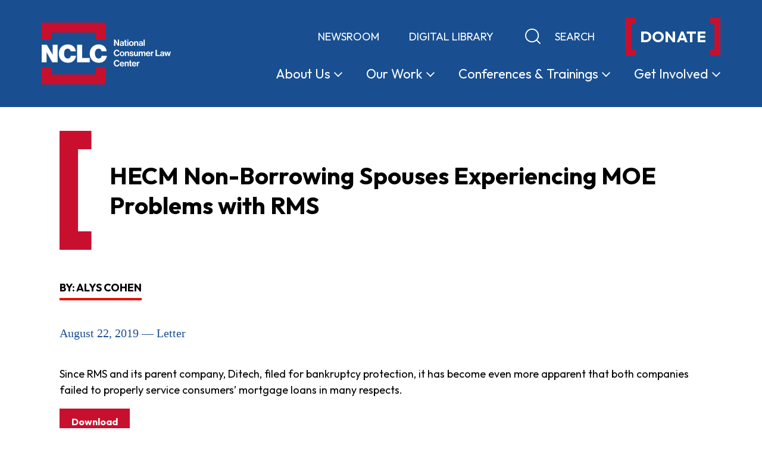

--- FILE ---
content_type: text/html; charset=UTF-8
request_url: https://www.nclc.org/resources/hecm-non-borrowing-spouses-experiencing-moe-problems-with-rms/
body_size: 37926
content:
<!doctype html>
<html lang="en-US">
  <head>
    <meta charset="utf-8">
    <meta http-equiv="x-ua-compatible" content="ie=edge"><script type="text/javascript">(window.NREUM||(NREUM={})).init={privacy:{cookies_enabled:true},ajax:{deny_list:["bam.nr-data.net"]},feature_flags:["soft_nav"],distributed_tracing:{enabled:true}};(window.NREUM||(NREUM={})).loader_config={agentID:"601357270",accountID:"3707885",trustKey:"66686",xpid:"VwEHVl5bDRAFUldQBAIEUlE=",licenseKey:"NRJS-ed35ffe05f4fd80f9c1",applicationID:"566233345",browserID:"601357270"};;/*! For license information please see nr-loader-spa-1.308.0.min.js.LICENSE.txt */
(()=>{var e,t,r={384:(e,t,r)=>{"use strict";r.d(t,{NT:()=>a,US:()=>u,Zm:()=>o,bQ:()=>d,dV:()=>c,pV:()=>l});var n=r(6154),i=r(1863),s=r(1910);const a={beacon:"bam.nr-data.net",errorBeacon:"bam.nr-data.net"};function o(){return n.gm.NREUM||(n.gm.NREUM={}),void 0===n.gm.newrelic&&(n.gm.newrelic=n.gm.NREUM),n.gm.NREUM}function c(){let e=o();return e.o||(e.o={ST:n.gm.setTimeout,SI:n.gm.setImmediate||n.gm.setInterval,CT:n.gm.clearTimeout,XHR:n.gm.XMLHttpRequest,REQ:n.gm.Request,EV:n.gm.Event,PR:n.gm.Promise,MO:n.gm.MutationObserver,FETCH:n.gm.fetch,WS:n.gm.WebSocket},(0,s.i)(...Object.values(e.o))),e}function d(e,t){let r=o();r.initializedAgents??={},t.initializedAt={ms:(0,i.t)(),date:new Date},r.initializedAgents[e]=t}function u(e,t){o()[e]=t}function l(){return function(){let e=o();const t=e.info||{};e.info={beacon:a.beacon,errorBeacon:a.errorBeacon,...t}}(),function(){let e=o();const t=e.init||{};e.init={...t}}(),c(),function(){let e=o();const t=e.loader_config||{};e.loader_config={...t}}(),o()}},782:(e,t,r)=>{"use strict";r.d(t,{T:()=>n});const n=r(860).K7.pageViewTiming},860:(e,t,r)=>{"use strict";r.d(t,{$J:()=>u,K7:()=>c,P3:()=>d,XX:()=>i,Yy:()=>o,df:()=>s,qY:()=>n,v4:()=>a});const n="events",i="jserrors",s="browser/blobs",a="rum",o="browser/logs",c={ajax:"ajax",genericEvents:"generic_events",jserrors:i,logging:"logging",metrics:"metrics",pageAction:"page_action",pageViewEvent:"page_view_event",pageViewTiming:"page_view_timing",sessionReplay:"session_replay",sessionTrace:"session_trace",softNav:"soft_navigations",spa:"spa"},d={[c.pageViewEvent]:1,[c.pageViewTiming]:2,[c.metrics]:3,[c.jserrors]:4,[c.spa]:5,[c.ajax]:6,[c.sessionTrace]:7,[c.softNav]:8,[c.sessionReplay]:9,[c.logging]:10,[c.genericEvents]:11},u={[c.pageViewEvent]:a,[c.pageViewTiming]:n,[c.ajax]:n,[c.spa]:n,[c.softNav]:n,[c.metrics]:i,[c.jserrors]:i,[c.sessionTrace]:s,[c.sessionReplay]:s,[c.logging]:o,[c.genericEvents]:"ins"}},944:(e,t,r)=>{"use strict";r.d(t,{R:()=>i});var n=r(3241);function i(e,t){"function"==typeof console.debug&&(console.debug("New Relic Warning: https://github.com/newrelic/newrelic-browser-agent/blob/main/docs/warning-codes.md#".concat(e),t),(0,n.W)({agentIdentifier:null,drained:null,type:"data",name:"warn",feature:"warn",data:{code:e,secondary:t}}))}},993:(e,t,r)=>{"use strict";r.d(t,{A$:()=>s,ET:()=>a,TZ:()=>o,p_:()=>i});var n=r(860);const i={ERROR:"ERROR",WARN:"WARN",INFO:"INFO",DEBUG:"DEBUG",TRACE:"TRACE"},s={OFF:0,ERROR:1,WARN:2,INFO:3,DEBUG:4,TRACE:5},a="log",o=n.K7.logging},1541:(e,t,r)=>{"use strict";r.d(t,{U:()=>i,f:()=>n});const n={MFE:"MFE",BA:"BA"};function i(e,t){if(2!==t?.harvestEndpointVersion)return{};const r=t.agentRef.runtime.appMetadata.agents[0].entityGuid;return e?{"source.id":e.id,"source.name":e.name,"source.type":e.type,"parent.id":e.parent?.id||r,"parent.type":e.parent?.type||n.BA}:{"entity.guid":r,appId:t.agentRef.info.applicationID}}},1687:(e,t,r)=>{"use strict";r.d(t,{Ak:()=>d,Ze:()=>h,x3:()=>u});var n=r(3241),i=r(7836),s=r(3606),a=r(860),o=r(2646);const c={};function d(e,t){const r={staged:!1,priority:a.P3[t]||0};l(e),c[e].get(t)||c[e].set(t,r)}function u(e,t){e&&c[e]&&(c[e].get(t)&&c[e].delete(t),p(e,t,!1),c[e].size&&f(e))}function l(e){if(!e)throw new Error("agentIdentifier required");c[e]||(c[e]=new Map)}function h(e="",t="feature",r=!1){if(l(e),!e||!c[e].get(t)||r)return p(e,t);c[e].get(t).staged=!0,f(e)}function f(e){const t=Array.from(c[e]);t.every(([e,t])=>t.staged)&&(t.sort((e,t)=>e[1].priority-t[1].priority),t.forEach(([t])=>{c[e].delete(t),p(e,t)}))}function p(e,t,r=!0){const a=e?i.ee.get(e):i.ee,c=s.i.handlers;if(!a.aborted&&a.backlog&&c){if((0,n.W)({agentIdentifier:e,type:"lifecycle",name:"drain",feature:t}),r){const e=a.backlog[t],r=c[t];if(r){for(let t=0;e&&t<e.length;++t)g(e[t],r);Object.entries(r).forEach(([e,t])=>{Object.values(t||{}).forEach(t=>{t[0]?.on&&t[0]?.context()instanceof o.y&&t[0].on(e,t[1])})})}}a.isolatedBacklog||delete c[t],a.backlog[t]=null,a.emit("drain-"+t,[])}}function g(e,t){var r=e[1];Object.values(t[r]||{}).forEach(t=>{var r=e[0];if(t[0]===r){var n=t[1],i=e[3],s=e[2];n.apply(i,s)}})}},1738:(e,t,r)=>{"use strict";r.d(t,{U:()=>f,Y:()=>h});var n=r(3241),i=r(9908),s=r(1863),a=r(944),o=r(5701),c=r(3969),d=r(8362),u=r(860),l=r(4261);function h(e,t,r,s){const h=s||r;!h||h[e]&&h[e]!==d.d.prototype[e]||(h[e]=function(){(0,i.p)(c.xV,["API/"+e+"/called"],void 0,u.K7.metrics,r.ee),(0,n.W)({agentIdentifier:r.agentIdentifier,drained:!!o.B?.[r.agentIdentifier],type:"data",name:"api",feature:l.Pl+e,data:{}});try{return t.apply(this,arguments)}catch(e){(0,a.R)(23,e)}})}function f(e,t,r,n,a){const o=e.info;null===r?delete o.jsAttributes[t]:o.jsAttributes[t]=r,(a||null===r)&&(0,i.p)(l.Pl+n,[(0,s.t)(),t,r],void 0,"session",e.ee)}},1741:(e,t,r)=>{"use strict";r.d(t,{W:()=>s});var n=r(944),i=r(4261);class s{#e(e,...t){if(this[e]!==s.prototype[e])return this[e](...t);(0,n.R)(35,e)}addPageAction(e,t){return this.#e(i.hG,e,t)}register(e){return this.#e(i.eY,e)}recordCustomEvent(e,t){return this.#e(i.fF,e,t)}setPageViewName(e,t){return this.#e(i.Fw,e,t)}setCustomAttribute(e,t,r){return this.#e(i.cD,e,t,r)}noticeError(e,t){return this.#e(i.o5,e,t)}setUserId(e,t=!1){return this.#e(i.Dl,e,t)}setApplicationVersion(e){return this.#e(i.nb,e)}setErrorHandler(e){return this.#e(i.bt,e)}addRelease(e,t){return this.#e(i.k6,e,t)}log(e,t){return this.#e(i.$9,e,t)}start(){return this.#e(i.d3)}finished(e){return this.#e(i.BL,e)}recordReplay(){return this.#e(i.CH)}pauseReplay(){return this.#e(i.Tb)}addToTrace(e){return this.#e(i.U2,e)}setCurrentRouteName(e){return this.#e(i.PA,e)}interaction(e){return this.#e(i.dT,e)}wrapLogger(e,t,r){return this.#e(i.Wb,e,t,r)}measure(e,t){return this.#e(i.V1,e,t)}consent(e){return this.#e(i.Pv,e)}}},1863:(e,t,r)=>{"use strict";function n(){return Math.floor(performance.now())}r.d(t,{t:()=>n})},1910:(e,t,r)=>{"use strict";r.d(t,{i:()=>s});var n=r(944);const i=new Map;function s(...e){return e.every(e=>{if(i.has(e))return i.get(e);const t="function"==typeof e?e.toString():"",r=t.includes("[native code]"),s=t.includes("nrWrapper");return r||s||(0,n.R)(64,e?.name||t),i.set(e,r),r})}},2555:(e,t,r)=>{"use strict";r.d(t,{D:()=>o,f:()=>a});var n=r(384),i=r(8122);const s={beacon:n.NT.beacon,errorBeacon:n.NT.errorBeacon,licenseKey:void 0,applicationID:void 0,sa:void 0,queueTime:void 0,applicationTime:void 0,ttGuid:void 0,user:void 0,account:void 0,product:void 0,extra:void 0,jsAttributes:{},userAttributes:void 0,atts:void 0,transactionName:void 0,tNamePlain:void 0};function a(e){try{return!!e.licenseKey&&!!e.errorBeacon&&!!e.applicationID}catch(e){return!1}}const o=e=>(0,i.a)(e,s)},2614:(e,t,r)=>{"use strict";r.d(t,{BB:()=>a,H3:()=>n,g:()=>d,iL:()=>c,tS:()=>o,uh:()=>i,wk:()=>s});const n="NRBA",i="SESSION",s=144e5,a=18e5,o={STARTED:"session-started",PAUSE:"session-pause",RESET:"session-reset",RESUME:"session-resume",UPDATE:"session-update"},c={SAME_TAB:"same-tab",CROSS_TAB:"cross-tab"},d={OFF:0,FULL:1,ERROR:2}},2646:(e,t,r)=>{"use strict";r.d(t,{y:()=>n});class n{constructor(e){this.contextId=e}}},2843:(e,t,r)=>{"use strict";r.d(t,{G:()=>s,u:()=>i});var n=r(3878);function i(e,t=!1,r,i){(0,n.DD)("visibilitychange",function(){if(t)return void("hidden"===document.visibilityState&&e());e(document.visibilityState)},r,i)}function s(e,t,r){(0,n.sp)("pagehide",e,t,r)}},3241:(e,t,r)=>{"use strict";r.d(t,{W:()=>s});var n=r(6154);const i="newrelic";function s(e={}){try{n.gm.dispatchEvent(new CustomEvent(i,{detail:e}))}catch(e){}}},3304:(e,t,r)=>{"use strict";r.d(t,{A:()=>s});var n=r(7836);const i=()=>{const e=new WeakSet;return(t,r)=>{if("object"==typeof r&&null!==r){if(e.has(r))return;e.add(r)}return r}};function s(e){try{return JSON.stringify(e,i())??""}catch(e){try{n.ee.emit("internal-error",[e])}catch(e){}return""}}},3333:(e,t,r)=>{"use strict";r.d(t,{$v:()=>u,TZ:()=>n,Xh:()=>c,Zp:()=>i,kd:()=>d,mq:()=>o,nf:()=>a,qN:()=>s});const n=r(860).K7.genericEvents,i=["auxclick","click","copy","keydown","paste","scrollend"],s=["focus","blur"],a=4,o=1e3,c=2e3,d=["PageAction","UserAction","BrowserPerformance"],u={RESOURCES:"experimental.resources",REGISTER:"register"}},3434:(e,t,r)=>{"use strict";r.d(t,{Jt:()=>s,YM:()=>d});var n=r(7836),i=r(5607);const s="nr@original:".concat(i.W),a=50;var o=Object.prototype.hasOwnProperty,c=!1;function d(e,t){return e||(e=n.ee),r.inPlace=function(e,t,n,i,s){n||(n="");const a="-"===n.charAt(0);for(let o=0;o<t.length;o++){const c=t[o],d=e[c];l(d)||(e[c]=r(d,a?c+n:n,i,c,s))}},r.flag=s,r;function r(t,r,n,c,d){return l(t)?t:(r||(r=""),nrWrapper[s]=t,function(e,t,r){if(Object.defineProperty&&Object.keys)try{return Object.keys(e).forEach(function(r){Object.defineProperty(t,r,{get:function(){return e[r]},set:function(t){return e[r]=t,t}})}),t}catch(e){u([e],r)}for(var n in e)o.call(e,n)&&(t[n]=e[n])}(t,nrWrapper,e),nrWrapper);function nrWrapper(){var s,o,l,h;let f;try{o=this,s=[...arguments],l="function"==typeof n?n(s,o):n||{}}catch(t){u([t,"",[s,o,c],l],e)}i(r+"start",[s,o,c],l,d);const p=performance.now();let g;try{return h=t.apply(o,s),g=performance.now(),h}catch(e){throw g=performance.now(),i(r+"err",[s,o,e],l,d),f=e,f}finally{const e=g-p,t={start:p,end:g,duration:e,isLongTask:e>=a,methodName:c,thrownError:f};t.isLongTask&&i("long-task",[t,o],l,d),i(r+"end",[s,o,h],l,d)}}}function i(r,n,i,s){if(!c||t){var a=c;c=!0;try{e.emit(r,n,i,t,s)}catch(t){u([t,r,n,i],e)}c=a}}}function u(e,t){t||(t=n.ee);try{t.emit("internal-error",e)}catch(e){}}function l(e){return!(e&&"function"==typeof e&&e.apply&&!e[s])}},3606:(e,t,r)=>{"use strict";r.d(t,{i:()=>s});var n=r(9908);s.on=a;var i=s.handlers={};function s(e,t,r,s){a(s||n.d,i,e,t,r)}function a(e,t,r,i,s){s||(s="feature"),e||(e=n.d);var a=t[s]=t[s]||{};(a[r]=a[r]||[]).push([e,i])}},3738:(e,t,r)=>{"use strict";r.d(t,{He:()=>i,Kp:()=>o,Lc:()=>d,Rz:()=>u,TZ:()=>n,bD:()=>s,d3:()=>a,jx:()=>l,sl:()=>h,uP:()=>c});const n=r(860).K7.sessionTrace,i="bstResource",s="resource",a="-start",o="-end",c="fn"+a,d="fn"+o,u="pushState",l=1e3,h=3e4},3785:(e,t,r)=>{"use strict";r.d(t,{R:()=>c,b:()=>d});var n=r(9908),i=r(1863),s=r(860),a=r(3969),o=r(993);function c(e,t,r={},c=o.p_.INFO,d=!0,u,l=(0,i.t)()){(0,n.p)(a.xV,["API/logging/".concat(c.toLowerCase(),"/called")],void 0,s.K7.metrics,e),(0,n.p)(o.ET,[l,t,r,c,d,u],void 0,s.K7.logging,e)}function d(e){return"string"==typeof e&&Object.values(o.p_).some(t=>t===e.toUpperCase().trim())}},3878:(e,t,r)=>{"use strict";function n(e,t){return{capture:e,passive:!1,signal:t}}function i(e,t,r=!1,i){window.addEventListener(e,t,n(r,i))}function s(e,t,r=!1,i){document.addEventListener(e,t,n(r,i))}r.d(t,{DD:()=>s,jT:()=>n,sp:()=>i})},3962:(e,t,r)=>{"use strict";r.d(t,{AM:()=>a,O2:()=>l,OV:()=>s,Qu:()=>h,TZ:()=>c,ih:()=>f,pP:()=>o,t1:()=>u,tC:()=>i,wD:()=>d});var n=r(860);const i=["click","keydown","submit"],s="popstate",a="api",o="initialPageLoad",c=n.K7.softNav,d=5e3,u=500,l={INITIAL_PAGE_LOAD:"",ROUTE_CHANGE:1,UNSPECIFIED:2},h={INTERACTION:1,AJAX:2,CUSTOM_END:3,CUSTOM_TRACER:4},f={IP:"in progress",PF:"pending finish",FIN:"finished",CAN:"cancelled"}},3969:(e,t,r)=>{"use strict";r.d(t,{TZ:()=>n,XG:()=>o,rs:()=>i,xV:()=>a,z_:()=>s});const n=r(860).K7.metrics,i="sm",s="cm",a="storeSupportabilityMetrics",o="storeEventMetrics"},4234:(e,t,r)=>{"use strict";r.d(t,{W:()=>s});var n=r(7836),i=r(1687);class s{constructor(e,t){this.agentIdentifier=e,this.ee=n.ee.get(e),this.featureName=t,this.blocked=!1}deregisterDrain(){(0,i.x3)(this.agentIdentifier,this.featureName)}}},4261:(e,t,r)=>{"use strict";r.d(t,{$9:()=>u,BL:()=>c,CH:()=>p,Dl:()=>R,Fw:()=>w,PA:()=>v,Pl:()=>n,Pv:()=>A,Tb:()=>h,U2:()=>a,V1:()=>E,Wb:()=>T,bt:()=>y,cD:()=>b,d3:()=>x,dT:()=>d,eY:()=>g,fF:()=>f,hG:()=>s,hw:()=>i,k6:()=>o,nb:()=>m,o5:()=>l});const n="api-",i=n+"ixn-",s="addPageAction",a="addToTrace",o="addRelease",c="finished",d="interaction",u="log",l="noticeError",h="pauseReplay",f="recordCustomEvent",p="recordReplay",g="register",m="setApplicationVersion",v="setCurrentRouteName",b="setCustomAttribute",y="setErrorHandler",w="setPageViewName",R="setUserId",x="start",T="wrapLogger",E="measure",A="consent"},5205:(e,t,r)=>{"use strict";r.d(t,{j:()=>S});var n=r(384),i=r(1741);var s=r(2555),a=r(3333);const o=e=>{if(!e||"string"!=typeof e)return!1;try{document.createDocumentFragment().querySelector(e)}catch{return!1}return!0};var c=r(2614),d=r(944),u=r(8122);const l="[data-nr-mask]",h=e=>(0,u.a)(e,(()=>{const e={feature_flags:[],experimental:{allow_registered_children:!1,resources:!1},mask_selector:"*",block_selector:"[data-nr-block]",mask_input_options:{color:!1,date:!1,"datetime-local":!1,email:!1,month:!1,number:!1,range:!1,search:!1,tel:!1,text:!1,time:!1,url:!1,week:!1,textarea:!1,select:!1,password:!0}};return{ajax:{deny_list:void 0,block_internal:!0,enabled:!0,autoStart:!0},api:{get allow_registered_children(){return e.feature_flags.includes(a.$v.REGISTER)||e.experimental.allow_registered_children},set allow_registered_children(t){e.experimental.allow_registered_children=t},duplicate_registered_data:!1},browser_consent_mode:{enabled:!1},distributed_tracing:{enabled:void 0,exclude_newrelic_header:void 0,cors_use_newrelic_header:void 0,cors_use_tracecontext_headers:void 0,allowed_origins:void 0},get feature_flags(){return e.feature_flags},set feature_flags(t){e.feature_flags=t},generic_events:{enabled:!0,autoStart:!0},harvest:{interval:30},jserrors:{enabled:!0,autoStart:!0},logging:{enabled:!0,autoStart:!0},metrics:{enabled:!0,autoStart:!0},obfuscate:void 0,page_action:{enabled:!0},page_view_event:{enabled:!0,autoStart:!0},page_view_timing:{enabled:!0,autoStart:!0},performance:{capture_marks:!1,capture_measures:!1,capture_detail:!0,resources:{get enabled(){return e.feature_flags.includes(a.$v.RESOURCES)||e.experimental.resources},set enabled(t){e.experimental.resources=t},asset_types:[],first_party_domains:[],ignore_newrelic:!0}},privacy:{cookies_enabled:!0},proxy:{assets:void 0,beacon:void 0},session:{expiresMs:c.wk,inactiveMs:c.BB},session_replay:{autoStart:!0,enabled:!1,preload:!1,sampling_rate:10,error_sampling_rate:100,collect_fonts:!1,inline_images:!1,fix_stylesheets:!0,mask_all_inputs:!0,get mask_text_selector(){return e.mask_selector},set mask_text_selector(t){o(t)?e.mask_selector="".concat(t,",").concat(l):""===t||null===t?e.mask_selector=l:(0,d.R)(5,t)},get block_class(){return"nr-block"},get ignore_class(){return"nr-ignore"},get mask_text_class(){return"nr-mask"},get block_selector(){return e.block_selector},set block_selector(t){o(t)?e.block_selector+=",".concat(t):""!==t&&(0,d.R)(6,t)},get mask_input_options(){return e.mask_input_options},set mask_input_options(t){t&&"object"==typeof t?e.mask_input_options={...t,password:!0}:(0,d.R)(7,t)}},session_trace:{enabled:!0,autoStart:!0},soft_navigations:{enabled:!0,autoStart:!0},spa:{enabled:!0,autoStart:!0},ssl:void 0,user_actions:{enabled:!0,elementAttributes:["id","className","tagName","type"]}}})());var f=r(6154),p=r(9324);let g=0;const m={buildEnv:p.F3,distMethod:p.Xs,version:p.xv,originTime:f.WN},v={consented:!1},b={appMetadata:{},get consented(){return this.session?.state?.consent||v.consented},set consented(e){v.consented=e},customTransaction:void 0,denyList:void 0,disabled:!1,harvester:void 0,isolatedBacklog:!1,isRecording:!1,loaderType:void 0,maxBytes:3e4,obfuscator:void 0,onerror:void 0,ptid:void 0,releaseIds:{},session:void 0,timeKeeper:void 0,registeredEntities:[],jsAttributesMetadata:{bytes:0},get harvestCount(){return++g}},y=e=>{const t=(0,u.a)(e,b),r=Object.keys(m).reduce((e,t)=>(e[t]={value:m[t],writable:!1,configurable:!0,enumerable:!0},e),{});return Object.defineProperties(t,r)};var w=r(5701);const R=e=>{const t=e.startsWith("http");e+="/",r.p=t?e:"https://"+e};var x=r(7836),T=r(3241);const E={accountID:void 0,trustKey:void 0,agentID:void 0,licenseKey:void 0,applicationID:void 0,xpid:void 0},A=e=>(0,u.a)(e,E),_=new Set;function S(e,t={},r,a){let{init:o,info:c,loader_config:d,runtime:u={},exposed:l=!0}=t;if(!c){const e=(0,n.pV)();o=e.init,c=e.info,d=e.loader_config}e.init=h(o||{}),e.loader_config=A(d||{}),c.jsAttributes??={},f.bv&&(c.jsAttributes.isWorker=!0),e.info=(0,s.D)(c);const p=e.init,g=[c.beacon,c.errorBeacon];_.has(e.agentIdentifier)||(p.proxy.assets&&(R(p.proxy.assets),g.push(p.proxy.assets)),p.proxy.beacon&&g.push(p.proxy.beacon),e.beacons=[...g],function(e){const t=(0,n.pV)();Object.getOwnPropertyNames(i.W.prototype).forEach(r=>{const n=i.W.prototype[r];if("function"!=typeof n||"constructor"===n)return;let s=t[r];e[r]&&!1!==e.exposed&&"micro-agent"!==e.runtime?.loaderType&&(t[r]=(...t)=>{const n=e[r](...t);return s?s(...t):n})})}(e),(0,n.US)("activatedFeatures",w.B)),u.denyList=[...p.ajax.deny_list||[],...p.ajax.block_internal?g:[]],u.ptid=e.agentIdentifier,u.loaderType=r,e.runtime=y(u),_.has(e.agentIdentifier)||(e.ee=x.ee.get(e.agentIdentifier),e.exposed=l,(0,T.W)({agentIdentifier:e.agentIdentifier,drained:!!w.B?.[e.agentIdentifier],type:"lifecycle",name:"initialize",feature:void 0,data:e.config})),_.add(e.agentIdentifier)}},5270:(e,t,r)=>{"use strict";r.d(t,{Aw:()=>a,SR:()=>s,rF:()=>o});var n=r(384),i=r(7767);function s(e){return!!(0,n.dV)().o.MO&&(0,i.V)(e)&&!0===e?.session_trace.enabled}function a(e){return!0===e?.session_replay.preload&&s(e)}function o(e,t){try{if("string"==typeof t?.type){if("password"===t.type.toLowerCase())return"*".repeat(e?.length||0);if(void 0!==t?.dataset?.nrUnmask||t?.classList?.contains("nr-unmask"))return e}}catch(e){}return"string"==typeof e?e.replace(/[\S]/g,"*"):"*".repeat(e?.length||0)}},5289:(e,t,r)=>{"use strict";r.d(t,{GG:()=>a,Qr:()=>c,sB:()=>o});var n=r(3878),i=r(6389);function s(){return"undefined"==typeof document||"complete"===document.readyState}function a(e,t){if(s())return e();const r=(0,i.J)(e),a=setInterval(()=>{s()&&(clearInterval(a),r())},500);(0,n.sp)("load",r,t)}function o(e){if(s())return e();(0,n.DD)("DOMContentLoaded",e)}function c(e){if(s())return e();(0,n.sp)("popstate",e)}},5607:(e,t,r)=>{"use strict";r.d(t,{W:()=>n});const n=(0,r(9566).bz)()},5701:(e,t,r)=>{"use strict";r.d(t,{B:()=>s,t:()=>a});var n=r(3241);const i=new Set,s={};function a(e,t){const r=t.agentIdentifier;s[r]??={},e&&"object"==typeof e&&(i.has(r)||(t.ee.emit("rumresp",[e]),s[r]=e,i.add(r),(0,n.W)({agentIdentifier:r,loaded:!0,drained:!0,type:"lifecycle",name:"load",feature:void 0,data:e})))}},6154:(e,t,r)=>{"use strict";r.d(t,{OF:()=>d,RI:()=>i,WN:()=>h,bv:()=>s,eN:()=>f,gm:()=>a,lR:()=>l,m:()=>c,mw:()=>o,sb:()=>u});var n=r(1863);const i="undefined"!=typeof window&&!!window.document,s="undefined"!=typeof WorkerGlobalScope&&("undefined"!=typeof self&&self instanceof WorkerGlobalScope&&self.navigator instanceof WorkerNavigator||"undefined"!=typeof globalThis&&globalThis instanceof WorkerGlobalScope&&globalThis.navigator instanceof WorkerNavigator),a=i?window:"undefined"!=typeof WorkerGlobalScope&&("undefined"!=typeof self&&self instanceof WorkerGlobalScope&&self||"undefined"!=typeof globalThis&&globalThis instanceof WorkerGlobalScope&&globalThis),o=Boolean("hidden"===a?.document?.visibilityState),c=""+a?.location,d=/iPad|iPhone|iPod/.test(a.navigator?.userAgent),u=d&&"undefined"==typeof SharedWorker,l=(()=>{const e=a.navigator?.userAgent?.match(/Firefox[/\s](\d+\.\d+)/);return Array.isArray(e)&&e.length>=2?+e[1]:0})(),h=Date.now()-(0,n.t)(),f=()=>"undefined"!=typeof PerformanceNavigationTiming&&a?.performance?.getEntriesByType("navigation")?.[0]?.responseStart},6344:(e,t,r)=>{"use strict";r.d(t,{BB:()=>u,Qb:()=>l,TZ:()=>i,Ug:()=>a,Vh:()=>s,_s:()=>o,bc:()=>d,yP:()=>c});var n=r(2614);const i=r(860).K7.sessionReplay,s="errorDuringReplay",a=.12,o={DomContentLoaded:0,Load:1,FullSnapshot:2,IncrementalSnapshot:3,Meta:4,Custom:5},c={[n.g.ERROR]:15e3,[n.g.FULL]:3e5,[n.g.OFF]:0},d={RESET:{message:"Session was reset",sm:"Reset"},IMPORT:{message:"Recorder failed to import",sm:"Import"},TOO_MANY:{message:"429: Too Many Requests",sm:"Too-Many"},TOO_BIG:{message:"Payload was too large",sm:"Too-Big"},CROSS_TAB:{message:"Session Entity was set to OFF on another tab",sm:"Cross-Tab"},ENTITLEMENTS:{message:"Session Replay is not allowed and will not be started",sm:"Entitlement"}},u=5e3,l={API:"api",RESUME:"resume",SWITCH_TO_FULL:"switchToFull",INITIALIZE:"initialize",PRELOAD:"preload"}},6389:(e,t,r)=>{"use strict";function n(e,t=500,r={}){const n=r?.leading||!1;let i;return(...r)=>{n&&void 0===i&&(e.apply(this,r),i=setTimeout(()=>{i=clearTimeout(i)},t)),n||(clearTimeout(i),i=setTimeout(()=>{e.apply(this,r)},t))}}function i(e){let t=!1;return(...r)=>{t||(t=!0,e.apply(this,r))}}r.d(t,{J:()=>i,s:()=>n})},6630:(e,t,r)=>{"use strict";r.d(t,{T:()=>n});const n=r(860).K7.pageViewEvent},6774:(e,t,r)=>{"use strict";r.d(t,{T:()=>n});const n=r(860).K7.jserrors},7295:(e,t,r)=>{"use strict";r.d(t,{Xv:()=>a,gX:()=>i,iW:()=>s});var n=[];function i(e){if(!e||s(e))return!1;if(0===n.length)return!0;if("*"===n[0].hostname)return!1;for(var t=0;t<n.length;t++){var r=n[t];if(r.hostname.test(e.hostname)&&r.pathname.test(e.pathname))return!1}return!0}function s(e){return void 0===e.hostname}function a(e){if(n=[],e&&e.length)for(var t=0;t<e.length;t++){let r=e[t];if(!r)continue;if("*"===r)return void(n=[{hostname:"*"}]);0===r.indexOf("http://")?r=r.substring(7):0===r.indexOf("https://")&&(r=r.substring(8));const i=r.indexOf("/");let s,a;i>0?(s=r.substring(0,i),a=r.substring(i)):(s=r,a="*");let[c]=s.split(":");n.push({hostname:o(c),pathname:o(a,!0)})}}function o(e,t=!1){const r=e.replace(/[.+?^${}()|[\]\\]/g,e=>"\\"+e).replace(/\*/g,".*?");return new RegExp((t?"^":"")+r+"$")}},7485:(e,t,r)=>{"use strict";r.d(t,{D:()=>i});var n=r(6154);function i(e){if(0===(e||"").indexOf("data:"))return{protocol:"data"};try{const t=new URL(e,location.href),r={port:t.port,hostname:t.hostname,pathname:t.pathname,search:t.search,protocol:t.protocol.slice(0,t.protocol.indexOf(":")),sameOrigin:t.protocol===n.gm?.location?.protocol&&t.host===n.gm?.location?.host};return r.port&&""!==r.port||("http:"===t.protocol&&(r.port="80"),"https:"===t.protocol&&(r.port="443")),r.pathname&&""!==r.pathname?r.pathname.startsWith("/")||(r.pathname="/".concat(r.pathname)):r.pathname="/",r}catch(e){return{}}}},7699:(e,t,r)=>{"use strict";r.d(t,{It:()=>s,KC:()=>o,No:()=>i,qh:()=>a});var n=r(860);const i=16e3,s=1e6,a="SESSION_ERROR",o={[n.K7.logging]:!0,[n.K7.genericEvents]:!1,[n.K7.jserrors]:!1,[n.K7.ajax]:!1}},7767:(e,t,r)=>{"use strict";r.d(t,{V:()=>i});var n=r(6154);const i=e=>n.RI&&!0===e?.privacy.cookies_enabled},7836:(e,t,r)=>{"use strict";r.d(t,{P:()=>o,ee:()=>c});var n=r(384),i=r(8990),s=r(2646),a=r(5607);const o="nr@context:".concat(a.W),c=function e(t,r){var n={},a={},u={},l=!1;try{l=16===r.length&&d.initializedAgents?.[r]?.runtime.isolatedBacklog}catch(e){}var h={on:p,addEventListener:p,removeEventListener:function(e,t){var r=n[e];if(!r)return;for(var i=0;i<r.length;i++)r[i]===t&&r.splice(i,1)},emit:function(e,r,n,i,s){!1!==s&&(s=!0);if(c.aborted&&!i)return;t&&s&&t.emit(e,r,n);var o=f(n);g(e).forEach(e=>{e.apply(o,r)});var d=v()[a[e]];d&&d.push([h,e,r,o]);return o},get:m,listeners:g,context:f,buffer:function(e,t){const r=v();if(t=t||"feature",h.aborted)return;Object.entries(e||{}).forEach(([e,n])=>{a[n]=t,t in r||(r[t]=[])})},abort:function(){h._aborted=!0,Object.keys(h.backlog).forEach(e=>{delete h.backlog[e]})},isBuffering:function(e){return!!v()[a[e]]},debugId:r,backlog:l?{}:t&&"object"==typeof t.backlog?t.backlog:{},isolatedBacklog:l};return Object.defineProperty(h,"aborted",{get:()=>{let e=h._aborted||!1;return e||(t&&(e=t.aborted),e)}}),h;function f(e){return e&&e instanceof s.y?e:e?(0,i.I)(e,o,()=>new s.y(o)):new s.y(o)}function p(e,t){n[e]=g(e).concat(t)}function g(e){return n[e]||[]}function m(t){return u[t]=u[t]||e(h,t)}function v(){return h.backlog}}(void 0,"globalEE"),d=(0,n.Zm)();d.ee||(d.ee=c)},8122:(e,t,r)=>{"use strict";r.d(t,{a:()=>i});var n=r(944);function i(e,t){try{if(!e||"object"!=typeof e)return(0,n.R)(3);if(!t||"object"!=typeof t)return(0,n.R)(4);const r=Object.create(Object.getPrototypeOf(t),Object.getOwnPropertyDescriptors(t)),s=0===Object.keys(r).length?e:r;for(let a in s)if(void 0!==e[a])try{if(null===e[a]){r[a]=null;continue}Array.isArray(e[a])&&Array.isArray(t[a])?r[a]=Array.from(new Set([...e[a],...t[a]])):"object"==typeof e[a]&&"object"==typeof t[a]?r[a]=i(e[a],t[a]):r[a]=e[a]}catch(e){r[a]||(0,n.R)(1,e)}return r}catch(e){(0,n.R)(2,e)}}},8139:(e,t,r)=>{"use strict";r.d(t,{u:()=>h});var n=r(7836),i=r(3434),s=r(8990),a=r(6154);const o={},c=a.gm.XMLHttpRequest,d="addEventListener",u="removeEventListener",l="nr@wrapped:".concat(n.P);function h(e){var t=function(e){return(e||n.ee).get("events")}(e);if(o[t.debugId]++)return t;o[t.debugId]=1;var r=(0,i.YM)(t,!0);function h(e){r.inPlace(e,[d,u],"-",p)}function p(e,t){return e[1]}return"getPrototypeOf"in Object&&(a.RI&&f(document,h),c&&f(c.prototype,h),f(a.gm,h)),t.on(d+"-start",function(e,t){var n=e[1];if(null!==n&&("function"==typeof n||"object"==typeof n)&&"newrelic"!==e[0]){var i=(0,s.I)(n,l,function(){var e={object:function(){if("function"!=typeof n.handleEvent)return;return n.handleEvent.apply(n,arguments)},function:n}[typeof n];return e?r(e,"fn-",null,e.name||"anonymous"):n});this.wrapped=e[1]=i}}),t.on(u+"-start",function(e){e[1]=this.wrapped||e[1]}),t}function f(e,t,...r){let n=e;for(;"object"==typeof n&&!Object.prototype.hasOwnProperty.call(n,d);)n=Object.getPrototypeOf(n);n&&t(n,...r)}},8362:(e,t,r)=>{"use strict";r.d(t,{d:()=>s});var n=r(9566),i=r(1741);class s extends i.W{agentIdentifier=(0,n.LA)(16)}},8374:(e,t,r)=>{r.nc=(()=>{try{return document?.currentScript?.nonce}catch(e){}return""})()},8990:(e,t,r)=>{"use strict";r.d(t,{I:()=>i});var n=Object.prototype.hasOwnProperty;function i(e,t,r){if(n.call(e,t))return e[t];var i=r();if(Object.defineProperty&&Object.keys)try{return Object.defineProperty(e,t,{value:i,writable:!0,enumerable:!1}),i}catch(e){}return e[t]=i,i}},9119:(e,t,r)=>{"use strict";r.d(t,{L:()=>s});var n=/([^?#]*)[^#]*(#[^?]*|$).*/,i=/([^?#]*)().*/;function s(e,t){return e?e.replace(t?n:i,"$1$2"):e}},9300:(e,t,r)=>{"use strict";r.d(t,{T:()=>n});const n=r(860).K7.ajax},9324:(e,t,r)=>{"use strict";r.d(t,{AJ:()=>a,F3:()=>i,Xs:()=>s,Yq:()=>o,xv:()=>n});const n="1.308.0",i="PROD",s="CDN",a="@newrelic/rrweb",o="1.0.1"},9566:(e,t,r)=>{"use strict";r.d(t,{LA:()=>o,ZF:()=>c,bz:()=>a,el:()=>d});var n=r(6154);const i="xxxxxxxx-xxxx-4xxx-yxxx-xxxxxxxxxxxx";function s(e,t){return e?15&e[t]:16*Math.random()|0}function a(){const e=n.gm?.crypto||n.gm?.msCrypto;let t,r=0;return e&&e.getRandomValues&&(t=e.getRandomValues(new Uint8Array(30))),i.split("").map(e=>"x"===e?s(t,r++).toString(16):"y"===e?(3&s()|8).toString(16):e).join("")}function o(e){const t=n.gm?.crypto||n.gm?.msCrypto;let r,i=0;t&&t.getRandomValues&&(r=t.getRandomValues(new Uint8Array(e)));const a=[];for(var o=0;o<e;o++)a.push(s(r,i++).toString(16));return a.join("")}function c(){return o(16)}function d(){return o(32)}},9908:(e,t,r)=>{"use strict";r.d(t,{d:()=>n,p:()=>i});var n=r(7836).ee.get("handle");function i(e,t,r,i,s){s?(s.buffer([e],i),s.emit(e,t,r)):(n.buffer([e],i),n.emit(e,t,r))}}},n={};function i(e){var t=n[e];if(void 0!==t)return t.exports;var s=n[e]={exports:{}};return r[e](s,s.exports,i),s.exports}i.m=r,i.d=(e,t)=>{for(var r in t)i.o(t,r)&&!i.o(e,r)&&Object.defineProperty(e,r,{enumerable:!0,get:t[r]})},i.f={},i.e=e=>Promise.all(Object.keys(i.f).reduce((t,r)=>(i.f[r](e,t),t),[])),i.u=e=>({212:"nr-spa-compressor",249:"nr-spa-recorder",478:"nr-spa"}[e]+"-1.308.0.min.js"),i.o=(e,t)=>Object.prototype.hasOwnProperty.call(e,t),e={},t="NRBA-1.308.0.PROD:",i.l=(r,n,s,a)=>{if(e[r])e[r].push(n);else{var o,c;if(void 0!==s)for(var d=document.getElementsByTagName("script"),u=0;u<d.length;u++){var l=d[u];if(l.getAttribute("src")==r||l.getAttribute("data-webpack")==t+s){o=l;break}}if(!o){c=!0;var h={478:"sha512-RSfSVnmHk59T/uIPbdSE0LPeqcEdF4/+XhfJdBuccH5rYMOEZDhFdtnh6X6nJk7hGpzHd9Ujhsy7lZEz/ORYCQ==",249:"sha512-ehJXhmntm85NSqW4MkhfQqmeKFulra3klDyY0OPDUE+sQ3GokHlPh1pmAzuNy//3j4ac6lzIbmXLvGQBMYmrkg==",212:"sha512-B9h4CR46ndKRgMBcK+j67uSR2RCnJfGefU+A7FrgR/k42ovXy5x/MAVFiSvFxuVeEk/pNLgvYGMp1cBSK/G6Fg=="};(o=document.createElement("script")).charset="utf-8",i.nc&&o.setAttribute("nonce",i.nc),o.setAttribute("data-webpack",t+s),o.src=r,0!==o.src.indexOf(window.location.origin+"/")&&(o.crossOrigin="anonymous"),h[a]&&(o.integrity=h[a])}e[r]=[n];var f=(t,n)=>{o.onerror=o.onload=null,clearTimeout(p);var i=e[r];if(delete e[r],o.parentNode&&o.parentNode.removeChild(o),i&&i.forEach(e=>e(n)),t)return t(n)},p=setTimeout(f.bind(null,void 0,{type:"timeout",target:o}),12e4);o.onerror=f.bind(null,o.onerror),o.onload=f.bind(null,o.onload),c&&document.head.appendChild(o)}},i.r=e=>{"undefined"!=typeof Symbol&&Symbol.toStringTag&&Object.defineProperty(e,Symbol.toStringTag,{value:"Module"}),Object.defineProperty(e,"__esModule",{value:!0})},i.p="https://js-agent.newrelic.com/",(()=>{var e={38:0,788:0};i.f.j=(t,r)=>{var n=i.o(e,t)?e[t]:void 0;if(0!==n)if(n)r.push(n[2]);else{var s=new Promise((r,i)=>n=e[t]=[r,i]);r.push(n[2]=s);var a=i.p+i.u(t),o=new Error;i.l(a,r=>{if(i.o(e,t)&&(0!==(n=e[t])&&(e[t]=void 0),n)){var s=r&&("load"===r.type?"missing":r.type),a=r&&r.target&&r.target.src;o.message="Loading chunk "+t+" failed: ("+s+": "+a+")",o.name="ChunkLoadError",o.type=s,o.request=a,n[1](o)}},"chunk-"+t,t)}};var t=(t,r)=>{var n,s,[a,o,c]=r,d=0;if(a.some(t=>0!==e[t])){for(n in o)i.o(o,n)&&(i.m[n]=o[n]);if(c)c(i)}for(t&&t(r);d<a.length;d++)s=a[d],i.o(e,s)&&e[s]&&e[s][0](),e[s]=0},r=self["webpackChunk:NRBA-1.308.0.PROD"]=self["webpackChunk:NRBA-1.308.0.PROD"]||[];r.forEach(t.bind(null,0)),r.push=t.bind(null,r.push.bind(r))})(),(()=>{"use strict";i(8374);var e=i(8362),t=i(860);const r=Object.values(t.K7);var n=i(5205);var s=i(9908),a=i(1863),o=i(4261),c=i(1738);var d=i(1687),u=i(4234),l=i(5289),h=i(6154),f=i(944),p=i(5270),g=i(7767),m=i(6389),v=i(7699);class b extends u.W{constructor(e,t){super(e.agentIdentifier,t),this.agentRef=e,this.abortHandler=void 0,this.featAggregate=void 0,this.loadedSuccessfully=void 0,this.onAggregateImported=new Promise(e=>{this.loadedSuccessfully=e}),this.deferred=Promise.resolve(),!1===e.init[this.featureName].autoStart?this.deferred=new Promise((t,r)=>{this.ee.on("manual-start-all",(0,m.J)(()=>{(0,d.Ak)(e.agentIdentifier,this.featureName),t()}))}):(0,d.Ak)(e.agentIdentifier,t)}importAggregator(e,t,r={}){if(this.featAggregate)return;const n=async()=>{let n;await this.deferred;try{if((0,g.V)(e.init)){const{setupAgentSession:t}=await i.e(478).then(i.bind(i,8766));n=t(e)}}catch(e){(0,f.R)(20,e),this.ee.emit("internal-error",[e]),(0,s.p)(v.qh,[e],void 0,this.featureName,this.ee)}try{if(!this.#t(this.featureName,n,e.init))return(0,d.Ze)(this.agentIdentifier,this.featureName),void this.loadedSuccessfully(!1);const{Aggregate:i}=await t();this.featAggregate=new i(e,r),e.runtime.harvester.initializedAggregates.push(this.featAggregate),this.loadedSuccessfully(!0)}catch(e){(0,f.R)(34,e),this.abortHandler?.(),(0,d.Ze)(this.agentIdentifier,this.featureName,!0),this.loadedSuccessfully(!1),this.ee&&this.ee.abort()}};h.RI?(0,l.GG)(()=>n(),!0):n()}#t(e,r,n){if(this.blocked)return!1;switch(e){case t.K7.sessionReplay:return(0,p.SR)(n)&&!!r;case t.K7.sessionTrace:return!!r;default:return!0}}}var y=i(6630),w=i(2614),R=i(3241);class x extends b{static featureName=y.T;constructor(e){var t;super(e,y.T),this.setupInspectionEvents(e.agentIdentifier),t=e,(0,c.Y)(o.Fw,function(e,r){"string"==typeof e&&("/"!==e.charAt(0)&&(e="/"+e),t.runtime.customTransaction=(r||"http://custom.transaction")+e,(0,s.p)(o.Pl+o.Fw,[(0,a.t)()],void 0,void 0,t.ee))},t),this.importAggregator(e,()=>i.e(478).then(i.bind(i,2467)))}setupInspectionEvents(e){const t=(t,r)=>{t&&(0,R.W)({agentIdentifier:e,timeStamp:t.timeStamp,loaded:"complete"===t.target.readyState,type:"window",name:r,data:t.target.location+""})};(0,l.sB)(e=>{t(e,"DOMContentLoaded")}),(0,l.GG)(e=>{t(e,"load")}),(0,l.Qr)(e=>{t(e,"navigate")}),this.ee.on(w.tS.UPDATE,(t,r)=>{(0,R.W)({agentIdentifier:e,type:"lifecycle",name:"session",data:r})})}}var T=i(384);class E extends e.d{constructor(e){var t;(super(),h.gm)?(this.features={},(0,T.bQ)(this.agentIdentifier,this),this.desiredFeatures=new Set(e.features||[]),this.desiredFeatures.add(x),(0,n.j)(this,e,e.loaderType||"agent"),t=this,(0,c.Y)(o.cD,function(e,r,n=!1){if("string"==typeof e){if(["string","number","boolean"].includes(typeof r)||null===r)return(0,c.U)(t,e,r,o.cD,n);(0,f.R)(40,typeof r)}else(0,f.R)(39,typeof e)},t),function(e){(0,c.Y)(o.Dl,function(t,r=!1){if("string"!=typeof t&&null!==t)return void(0,f.R)(41,typeof t);const n=e.info.jsAttributes["enduser.id"];r&&null!=n&&n!==t?(0,s.p)(o.Pl+"setUserIdAndResetSession",[t],void 0,"session",e.ee):(0,c.U)(e,"enduser.id",t,o.Dl,!0)},e)}(this),function(e){(0,c.Y)(o.nb,function(t){if("string"==typeof t||null===t)return(0,c.U)(e,"application.version",t,o.nb,!1);(0,f.R)(42,typeof t)},e)}(this),function(e){(0,c.Y)(o.d3,function(){e.ee.emit("manual-start-all")},e)}(this),function(e){(0,c.Y)(o.Pv,function(t=!0){if("boolean"==typeof t){if((0,s.p)(o.Pl+o.Pv,[t],void 0,"session",e.ee),e.runtime.consented=t,t){const t=e.features.page_view_event;t.onAggregateImported.then(e=>{const r=t.featAggregate;e&&!r.sentRum&&r.sendRum()})}}else(0,f.R)(65,typeof t)},e)}(this),this.run()):(0,f.R)(21)}get config(){return{info:this.info,init:this.init,loader_config:this.loader_config,runtime:this.runtime}}get api(){return this}run(){try{const e=function(e){const t={};return r.forEach(r=>{t[r]=!!e[r]?.enabled}),t}(this.init),n=[...this.desiredFeatures];n.sort((e,r)=>t.P3[e.featureName]-t.P3[r.featureName]),n.forEach(r=>{if(!e[r.featureName]&&r.featureName!==t.K7.pageViewEvent)return;if(r.featureName===t.K7.spa)return void(0,f.R)(67);const n=function(e){switch(e){case t.K7.ajax:return[t.K7.jserrors];case t.K7.sessionTrace:return[t.K7.ajax,t.K7.pageViewEvent];case t.K7.sessionReplay:return[t.K7.sessionTrace];case t.K7.pageViewTiming:return[t.K7.pageViewEvent];default:return[]}}(r.featureName).filter(e=>!(e in this.features));n.length>0&&(0,f.R)(36,{targetFeature:r.featureName,missingDependencies:n}),this.features[r.featureName]=new r(this)})}catch(e){(0,f.R)(22,e);for(const e in this.features)this.features[e].abortHandler?.();const t=(0,T.Zm)();delete t.initializedAgents[this.agentIdentifier]?.features,delete this.sharedAggregator;return t.ee.get(this.agentIdentifier).abort(),!1}}}var A=i(2843),_=i(782);class S extends b{static featureName=_.T;constructor(e){super(e,_.T),h.RI&&((0,A.u)(()=>(0,s.p)("docHidden",[(0,a.t)()],void 0,_.T,this.ee),!0),(0,A.G)(()=>(0,s.p)("winPagehide",[(0,a.t)()],void 0,_.T,this.ee)),this.importAggregator(e,()=>i.e(478).then(i.bind(i,9917))))}}var O=i(3969);class I extends b{static featureName=O.TZ;constructor(e){super(e,O.TZ),h.RI&&document.addEventListener("securitypolicyviolation",e=>{(0,s.p)(O.xV,["Generic/CSPViolation/Detected"],void 0,this.featureName,this.ee)}),this.importAggregator(e,()=>i.e(478).then(i.bind(i,6555)))}}var N=i(6774),P=i(3878),k=i(3304);class D{constructor(e,t,r,n,i){this.name="UncaughtError",this.message="string"==typeof e?e:(0,k.A)(e),this.sourceURL=t,this.line=r,this.column=n,this.__newrelic=i}}function C(e){return M(e)?e:new D(void 0!==e?.message?e.message:e,e?.filename||e?.sourceURL,e?.lineno||e?.line,e?.colno||e?.col,e?.__newrelic,e?.cause)}function j(e){const t="Unhandled Promise Rejection: ";if(!e?.reason)return;if(M(e.reason)){try{e.reason.message.startsWith(t)||(e.reason.message=t+e.reason.message)}catch(e){}return C(e.reason)}const r=C(e.reason);return(r.message||"").startsWith(t)||(r.message=t+r.message),r}function L(e){if(e.error instanceof SyntaxError&&!/:\d+$/.test(e.error.stack?.trim())){const t=new D(e.message,e.filename,e.lineno,e.colno,e.error.__newrelic,e.cause);return t.name=SyntaxError.name,t}return M(e.error)?e.error:C(e)}function M(e){return e instanceof Error&&!!e.stack}function H(e,r,n,i,o=(0,a.t)()){"string"==typeof e&&(e=new Error(e)),(0,s.p)("err",[e,o,!1,r,n.runtime.isRecording,void 0,i],void 0,t.K7.jserrors,n.ee),(0,s.p)("uaErr",[],void 0,t.K7.genericEvents,n.ee)}var B=i(1541),K=i(993),W=i(3785);function U(e,{customAttributes:t={},level:r=K.p_.INFO}={},n,i,s=(0,a.t)()){(0,W.R)(n.ee,e,t,r,!1,i,s)}function F(e,r,n,i,c=(0,a.t)()){(0,s.p)(o.Pl+o.hG,[c,e,r,i],void 0,t.K7.genericEvents,n.ee)}function V(e,r,n,i,c=(0,a.t)()){const{start:d,end:u,customAttributes:l}=r||{},h={customAttributes:l||{}};if("object"!=typeof h.customAttributes||"string"!=typeof e||0===e.length)return void(0,f.R)(57);const p=(e,t)=>null==e?t:"number"==typeof e?e:e instanceof PerformanceMark?e.startTime:Number.NaN;if(h.start=p(d,0),h.end=p(u,c),Number.isNaN(h.start)||Number.isNaN(h.end))(0,f.R)(57);else{if(h.duration=h.end-h.start,!(h.duration<0))return(0,s.p)(o.Pl+o.V1,[h,e,i],void 0,t.K7.genericEvents,n.ee),h;(0,f.R)(58)}}function G(e,r={},n,i,c=(0,a.t)()){(0,s.p)(o.Pl+o.fF,[c,e,r,i],void 0,t.K7.genericEvents,n.ee)}function z(e){(0,c.Y)(o.eY,function(t){return Y(e,t)},e)}function Y(e,r,n){(0,f.R)(54,"newrelic.register"),r||={},r.type=B.f.MFE,r.licenseKey||=e.info.licenseKey,r.blocked=!1,r.parent=n||{},Array.isArray(r.tags)||(r.tags=[]);const i={};r.tags.forEach(e=>{"name"!==e&&"id"!==e&&(i["source.".concat(e)]=!0)}),r.isolated??=!0;let o=()=>{};const c=e.runtime.registeredEntities;if(!r.isolated){const e=c.find(({metadata:{target:{id:e}}})=>e===r.id&&!r.isolated);if(e)return e}const d=e=>{r.blocked=!0,o=e};function u(e){return"string"==typeof e&&!!e.trim()&&e.trim().length<501||"number"==typeof e}e.init.api.allow_registered_children||d((0,m.J)(()=>(0,f.R)(55))),u(r.id)&&u(r.name)||d((0,m.J)(()=>(0,f.R)(48,r)));const l={addPageAction:(t,n={})=>g(F,[t,{...i,...n},e],r),deregister:()=>{d((0,m.J)(()=>(0,f.R)(68)))},log:(t,n={})=>g(U,[t,{...n,customAttributes:{...i,...n.customAttributes||{}}},e],r),measure:(t,n={})=>g(V,[t,{...n,customAttributes:{...i,...n.customAttributes||{}}},e],r),noticeError:(t,n={})=>g(H,[t,{...i,...n},e],r),register:(t={})=>g(Y,[e,t],l.metadata.target),recordCustomEvent:(t,n={})=>g(G,[t,{...i,...n},e],r),setApplicationVersion:e=>p("application.version",e),setCustomAttribute:(e,t)=>p(e,t),setUserId:e=>p("enduser.id",e),metadata:{customAttributes:i,target:r}},h=()=>(r.blocked&&o(),r.blocked);h()||c.push(l);const p=(e,t)=>{h()||(i[e]=t)},g=(r,n,i)=>{if(h())return;const o=(0,a.t)();(0,s.p)(O.xV,["API/register/".concat(r.name,"/called")],void 0,t.K7.metrics,e.ee);try{if(e.init.api.duplicate_registered_data&&"register"!==r.name){let e=n;if(n[1]instanceof Object){const t={"child.id":i.id,"child.type":i.type};e="customAttributes"in n[1]?[n[0],{...n[1],customAttributes:{...n[1].customAttributes,...t}},...n.slice(2)]:[n[0],{...n[1],...t},...n.slice(2)]}r(...e,void 0,o)}return r(...n,i,o)}catch(e){(0,f.R)(50,e)}};return l}class Z extends b{static featureName=N.T;constructor(e){var t;super(e,N.T),t=e,(0,c.Y)(o.o5,(e,r)=>H(e,r,t),t),function(e){(0,c.Y)(o.bt,function(t){e.runtime.onerror=t},e)}(e),function(e){let t=0;(0,c.Y)(o.k6,function(e,r){++t>10||(this.runtime.releaseIds[e.slice(-200)]=(""+r).slice(-200))},e)}(e),z(e);try{this.removeOnAbort=new AbortController}catch(e){}this.ee.on("internal-error",(t,r)=>{this.abortHandler&&(0,s.p)("ierr",[C(t),(0,a.t)(),!0,{},e.runtime.isRecording,r],void 0,this.featureName,this.ee)}),h.gm.addEventListener("unhandledrejection",t=>{this.abortHandler&&(0,s.p)("err",[j(t),(0,a.t)(),!1,{unhandledPromiseRejection:1},e.runtime.isRecording],void 0,this.featureName,this.ee)},(0,P.jT)(!1,this.removeOnAbort?.signal)),h.gm.addEventListener("error",t=>{this.abortHandler&&(0,s.p)("err",[L(t),(0,a.t)(),!1,{},e.runtime.isRecording],void 0,this.featureName,this.ee)},(0,P.jT)(!1,this.removeOnAbort?.signal)),this.abortHandler=this.#r,this.importAggregator(e,()=>i.e(478).then(i.bind(i,2176)))}#r(){this.removeOnAbort?.abort(),this.abortHandler=void 0}}var q=i(8990);let X=1;function J(e){const t=typeof e;return!e||"object"!==t&&"function"!==t?-1:e===h.gm?0:(0,q.I)(e,"nr@id",function(){return X++})}function Q(e){if("string"==typeof e&&e.length)return e.length;if("object"==typeof e){if("undefined"!=typeof ArrayBuffer&&e instanceof ArrayBuffer&&e.byteLength)return e.byteLength;if("undefined"!=typeof Blob&&e instanceof Blob&&e.size)return e.size;if(!("undefined"!=typeof FormData&&e instanceof FormData))try{return(0,k.A)(e).length}catch(e){return}}}var ee=i(8139),te=i(7836),re=i(3434);const ne={},ie=["open","send"];function se(e){var t=e||te.ee;const r=function(e){return(e||te.ee).get("xhr")}(t);if(void 0===h.gm.XMLHttpRequest)return r;if(ne[r.debugId]++)return r;ne[r.debugId]=1,(0,ee.u)(t);var n=(0,re.YM)(r),i=h.gm.XMLHttpRequest,s=h.gm.MutationObserver,a=h.gm.Promise,o=h.gm.setInterval,c="readystatechange",d=["onload","onerror","onabort","onloadstart","onloadend","onprogress","ontimeout"],u=[],l=h.gm.XMLHttpRequest=function(e){const t=new i(e),s=r.context(t);try{r.emit("new-xhr",[t],s),t.addEventListener(c,(a=s,function(){var e=this;e.readyState>3&&!a.resolved&&(a.resolved=!0,r.emit("xhr-resolved",[],e)),n.inPlace(e,d,"fn-",y)}),(0,P.jT)(!1))}catch(e){(0,f.R)(15,e);try{r.emit("internal-error",[e])}catch(e){}}var a;return t};function p(e,t){n.inPlace(t,["onreadystatechange"],"fn-",y)}if(function(e,t){for(var r in e)t[r]=e[r]}(i,l),l.prototype=i.prototype,n.inPlace(l.prototype,ie,"-xhr-",y),r.on("send-xhr-start",function(e,t){p(e,t),function(e){u.push(e),s&&(g?g.then(b):o?o(b):(m=-m,v.data=m))}(t)}),r.on("open-xhr-start",p),s){var g=a&&a.resolve();if(!o&&!a){var m=1,v=document.createTextNode(m);new s(b).observe(v,{characterData:!0})}}else t.on("fn-end",function(e){e[0]&&e[0].type===c||b()});function b(){for(var e=0;e<u.length;e++)p(0,u[e]);u.length&&(u=[])}function y(e,t){return t}return r}var ae="fetch-",oe=ae+"body-",ce=["arrayBuffer","blob","json","text","formData"],de=h.gm.Request,ue=h.gm.Response,le="prototype";const he={};function fe(e){const t=function(e){return(e||te.ee).get("fetch")}(e);if(!(de&&ue&&h.gm.fetch))return t;if(he[t.debugId]++)return t;function r(e,r,n){var i=e[r];"function"==typeof i&&(e[r]=function(){var e,r=[...arguments],s={};t.emit(n+"before-start",[r],s),s[te.P]&&s[te.P].dt&&(e=s[te.P].dt);var a=i.apply(this,r);return t.emit(n+"start",[r,e],a),a.then(function(e){return t.emit(n+"end",[null,e],a),e},function(e){throw t.emit(n+"end",[e],a),e})})}return he[t.debugId]=1,ce.forEach(e=>{r(de[le],e,oe),r(ue[le],e,oe)}),r(h.gm,"fetch",ae),t.on(ae+"end",function(e,r){var n=this;if(r){var i=r.headers.get("content-length");null!==i&&(n.rxSize=i),t.emit(ae+"done",[null,r],n)}else t.emit(ae+"done",[e],n)}),t}var pe=i(7485),ge=i(9566);class me{constructor(e){this.agentRef=e}generateTracePayload(e){const t=this.agentRef.loader_config;if(!this.shouldGenerateTrace(e)||!t)return null;var r=(t.accountID||"").toString()||null,n=(t.agentID||"").toString()||null,i=(t.trustKey||"").toString()||null;if(!r||!n)return null;var s=(0,ge.ZF)(),a=(0,ge.el)(),o=Date.now(),c={spanId:s,traceId:a,timestamp:o};return(e.sameOrigin||this.isAllowedOrigin(e)&&this.useTraceContextHeadersForCors())&&(c.traceContextParentHeader=this.generateTraceContextParentHeader(s,a),c.traceContextStateHeader=this.generateTraceContextStateHeader(s,o,r,n,i)),(e.sameOrigin&&!this.excludeNewrelicHeader()||!e.sameOrigin&&this.isAllowedOrigin(e)&&this.useNewrelicHeaderForCors())&&(c.newrelicHeader=this.generateTraceHeader(s,a,o,r,n,i)),c}generateTraceContextParentHeader(e,t){return"00-"+t+"-"+e+"-01"}generateTraceContextStateHeader(e,t,r,n,i){return i+"@nr=0-1-"+r+"-"+n+"-"+e+"----"+t}generateTraceHeader(e,t,r,n,i,s){if(!("function"==typeof h.gm?.btoa))return null;var a={v:[0,1],d:{ty:"Browser",ac:n,ap:i,id:e,tr:t,ti:r}};return s&&n!==s&&(a.d.tk=s),btoa((0,k.A)(a))}shouldGenerateTrace(e){return this.agentRef.init?.distributed_tracing?.enabled&&this.isAllowedOrigin(e)}isAllowedOrigin(e){var t=!1;const r=this.agentRef.init?.distributed_tracing;if(e.sameOrigin)t=!0;else if(r?.allowed_origins instanceof Array)for(var n=0;n<r.allowed_origins.length;n++){var i=(0,pe.D)(r.allowed_origins[n]);if(e.hostname===i.hostname&&e.protocol===i.protocol&&e.port===i.port){t=!0;break}}return t}excludeNewrelicHeader(){var e=this.agentRef.init?.distributed_tracing;return!!e&&!!e.exclude_newrelic_header}useNewrelicHeaderForCors(){var e=this.agentRef.init?.distributed_tracing;return!!e&&!1!==e.cors_use_newrelic_header}useTraceContextHeadersForCors(){var e=this.agentRef.init?.distributed_tracing;return!!e&&!!e.cors_use_tracecontext_headers}}var ve=i(9300),be=i(7295);function ye(e){return"string"==typeof e?e:e instanceof(0,T.dV)().o.REQ?e.url:h.gm?.URL&&e instanceof URL?e.href:void 0}var we=["load","error","abort","timeout"],Re=we.length,xe=(0,T.dV)().o.REQ,Te=(0,T.dV)().o.XHR;const Ee="X-NewRelic-App-Data";class Ae extends b{static featureName=ve.T;constructor(e){super(e,ve.T),this.dt=new me(e),this.handler=(e,t,r,n)=>(0,s.p)(e,t,r,n,this.ee);try{const e={xmlhttprequest:"xhr",fetch:"fetch",beacon:"beacon"};h.gm?.performance?.getEntriesByType("resource").forEach(r=>{if(r.initiatorType in e&&0!==r.responseStatus){const n={status:r.responseStatus},i={rxSize:r.transferSize,duration:Math.floor(r.duration),cbTime:0};_e(n,r.name),this.handler("xhr",[n,i,r.startTime,r.responseEnd,e[r.initiatorType]],void 0,t.K7.ajax)}})}catch(e){}fe(this.ee),se(this.ee),function(e,r,n,i){function o(e){var t=this;t.totalCbs=0,t.called=0,t.cbTime=0,t.end=T,t.ended=!1,t.xhrGuids={},t.lastSize=null,t.loadCaptureCalled=!1,t.params=this.params||{},t.metrics=this.metrics||{},t.latestLongtaskEnd=0,e.addEventListener("load",function(r){E(t,e)},(0,P.jT)(!1)),h.lR||e.addEventListener("progress",function(e){t.lastSize=e.loaded},(0,P.jT)(!1))}function c(e){this.params={method:e[0]},_e(this,e[1]),this.metrics={}}function d(t,r){e.loader_config.xpid&&this.sameOrigin&&r.setRequestHeader("X-NewRelic-ID",e.loader_config.xpid);var n=i.generateTracePayload(this.parsedOrigin);if(n){var s=!1;n.newrelicHeader&&(r.setRequestHeader("newrelic",n.newrelicHeader),s=!0),n.traceContextParentHeader&&(r.setRequestHeader("traceparent",n.traceContextParentHeader),n.traceContextStateHeader&&r.setRequestHeader("tracestate",n.traceContextStateHeader),s=!0),s&&(this.dt=n)}}function u(e,t){var n=this.metrics,i=e[0],s=this;if(n&&i){var o=Q(i);o&&(n.txSize=o)}this.startTime=(0,a.t)(),this.body=i,this.listener=function(e){try{"abort"!==e.type||s.loadCaptureCalled||(s.params.aborted=!0),("load"!==e.type||s.called===s.totalCbs&&(s.onloadCalled||"function"!=typeof t.onload)&&"function"==typeof s.end)&&s.end(t)}catch(e){try{r.emit("internal-error",[e])}catch(e){}}};for(var c=0;c<Re;c++)t.addEventListener(we[c],this.listener,(0,P.jT)(!1))}function l(e,t,r){this.cbTime+=e,t?this.onloadCalled=!0:this.called+=1,this.called!==this.totalCbs||!this.onloadCalled&&"function"==typeof r.onload||"function"!=typeof this.end||this.end(r)}function f(e,t){var r=""+J(e)+!!t;this.xhrGuids&&!this.xhrGuids[r]&&(this.xhrGuids[r]=!0,this.totalCbs+=1)}function p(e,t){var r=""+J(e)+!!t;this.xhrGuids&&this.xhrGuids[r]&&(delete this.xhrGuids[r],this.totalCbs-=1)}function g(){this.endTime=(0,a.t)()}function m(e,t){t instanceof Te&&"load"===e[0]&&r.emit("xhr-load-added",[e[1],e[2]],t)}function v(e,t){t instanceof Te&&"load"===e[0]&&r.emit("xhr-load-removed",[e[1],e[2]],t)}function b(e,t,r){t instanceof Te&&("onload"===r&&(this.onload=!0),("load"===(e[0]&&e[0].type)||this.onload)&&(this.xhrCbStart=(0,a.t)()))}function y(e,t){this.xhrCbStart&&r.emit("xhr-cb-time",[(0,a.t)()-this.xhrCbStart,this.onload,t],t)}function w(e){var t,r=e[1]||{};if("string"==typeof e[0]?0===(t=e[0]).length&&h.RI&&(t=""+h.gm.location.href):e[0]&&e[0].url?t=e[0].url:h.gm?.URL&&e[0]&&e[0]instanceof URL?t=e[0].href:"function"==typeof e[0].toString&&(t=e[0].toString()),"string"==typeof t&&0!==t.length){t&&(this.parsedOrigin=(0,pe.D)(t),this.sameOrigin=this.parsedOrigin.sameOrigin);var n=i.generateTracePayload(this.parsedOrigin);if(n&&(n.newrelicHeader||n.traceContextParentHeader))if(e[0]&&e[0].headers)o(e[0].headers,n)&&(this.dt=n);else{var s={};for(var a in r)s[a]=r[a];s.headers=new Headers(r.headers||{}),o(s.headers,n)&&(this.dt=n),e.length>1?e[1]=s:e.push(s)}}function o(e,t){var r=!1;return t.newrelicHeader&&(e.set("newrelic",t.newrelicHeader),r=!0),t.traceContextParentHeader&&(e.set("traceparent",t.traceContextParentHeader),t.traceContextStateHeader&&e.set("tracestate",t.traceContextStateHeader),r=!0),r}}function R(e,t){this.params={},this.metrics={},this.startTime=(0,a.t)(),this.dt=t,e.length>=1&&(this.target=e[0]),e.length>=2&&(this.opts=e[1]);var r=this.opts||{},n=this.target;_e(this,ye(n));var i=(""+(n&&n instanceof xe&&n.method||r.method||"GET")).toUpperCase();this.params.method=i,this.body=r.body,this.txSize=Q(r.body)||0}function x(e,r){if(this.endTime=(0,a.t)(),this.params||(this.params={}),(0,be.iW)(this.params))return;let i;this.params.status=r?r.status:0,"string"==typeof this.rxSize&&this.rxSize.length>0&&(i=+this.rxSize);const s={txSize:this.txSize,rxSize:i,duration:(0,a.t)()-this.startTime};n("xhr",[this.params,s,this.startTime,this.endTime,"fetch"],this,t.K7.ajax)}function T(e){const r=this.params,i=this.metrics;if(!this.ended){this.ended=!0;for(let t=0;t<Re;t++)e.removeEventListener(we[t],this.listener,!1);r.aborted||(0,be.iW)(r)||(i.duration=(0,a.t)()-this.startTime,this.loadCaptureCalled||4!==e.readyState?null==r.status&&(r.status=0):E(this,e),i.cbTime=this.cbTime,n("xhr",[r,i,this.startTime,this.endTime,"xhr"],this,t.K7.ajax))}}function E(e,n){e.params.status=n.status;var i=function(e,t){var r=e.responseType;return"json"===r&&null!==t?t:"arraybuffer"===r||"blob"===r||"json"===r?Q(e.response):"text"===r||""===r||void 0===r?Q(e.responseText):void 0}(n,e.lastSize);if(i&&(e.metrics.rxSize=i),e.sameOrigin&&n.getAllResponseHeaders().indexOf(Ee)>=0){var a=n.getResponseHeader(Ee);a&&((0,s.p)(O.rs,["Ajax/CrossApplicationTracing/Header/Seen"],void 0,t.K7.metrics,r),e.params.cat=a.split(", ").pop())}e.loadCaptureCalled=!0}r.on("new-xhr",o),r.on("open-xhr-start",c),r.on("open-xhr-end",d),r.on("send-xhr-start",u),r.on("xhr-cb-time",l),r.on("xhr-load-added",f),r.on("xhr-load-removed",p),r.on("xhr-resolved",g),r.on("addEventListener-end",m),r.on("removeEventListener-end",v),r.on("fn-end",y),r.on("fetch-before-start",w),r.on("fetch-start",R),r.on("fn-start",b),r.on("fetch-done",x)}(e,this.ee,this.handler,this.dt),this.importAggregator(e,()=>i.e(478).then(i.bind(i,3845)))}}function _e(e,t){var r=(0,pe.D)(t),n=e.params||e;n.hostname=r.hostname,n.port=r.port,n.protocol=r.protocol,n.host=r.hostname+":"+r.port,n.pathname=r.pathname,e.parsedOrigin=r,e.sameOrigin=r.sameOrigin}const Se={},Oe=["pushState","replaceState"];function Ie(e){const t=function(e){return(e||te.ee).get("history")}(e);return!h.RI||Se[t.debugId]++||(Se[t.debugId]=1,(0,re.YM)(t).inPlace(window.history,Oe,"-")),t}var Ne=i(3738);function Pe(e){(0,c.Y)(o.BL,function(r=Date.now()){const n=r-h.WN;n<0&&(0,f.R)(62,r),(0,s.p)(O.XG,[o.BL,{time:n}],void 0,t.K7.metrics,e.ee),e.addToTrace({name:o.BL,start:r,origin:"nr"}),(0,s.p)(o.Pl+o.hG,[n,o.BL],void 0,t.K7.genericEvents,e.ee)},e)}const{He:ke,bD:De,d3:Ce,Kp:je,TZ:Le,Lc:Me,uP:He,Rz:Be}=Ne;class Ke extends b{static featureName=Le;constructor(e){var r;super(e,Le),r=e,(0,c.Y)(o.U2,function(e){if(!(e&&"object"==typeof e&&e.name&&e.start))return;const n={n:e.name,s:e.start-h.WN,e:(e.end||e.start)-h.WN,o:e.origin||"",t:"api"};n.s<0||n.e<0||n.e<n.s?(0,f.R)(61,{start:n.s,end:n.e}):(0,s.p)("bstApi",[n],void 0,t.K7.sessionTrace,r.ee)},r),Pe(e);if(!(0,g.V)(e.init))return void this.deregisterDrain();const n=this.ee;let d;Ie(n),this.eventsEE=(0,ee.u)(n),this.eventsEE.on(He,function(e,t){this.bstStart=(0,a.t)()}),this.eventsEE.on(Me,function(e,r){(0,s.p)("bst",[e[0],r,this.bstStart,(0,a.t)()],void 0,t.K7.sessionTrace,n)}),n.on(Be+Ce,function(e){this.time=(0,a.t)(),this.startPath=location.pathname+location.hash}),n.on(Be+je,function(e){(0,s.p)("bstHist",[location.pathname+location.hash,this.startPath,this.time],void 0,t.K7.sessionTrace,n)});try{d=new PerformanceObserver(e=>{const r=e.getEntries();(0,s.p)(ke,[r],void 0,t.K7.sessionTrace,n)}),d.observe({type:De,buffered:!0})}catch(e){}this.importAggregator(e,()=>i.e(478).then(i.bind(i,6974)),{resourceObserver:d})}}var We=i(6344);class Ue extends b{static featureName=We.TZ;#n;recorder;constructor(e){var r;let n;super(e,We.TZ),r=e,(0,c.Y)(o.CH,function(){(0,s.p)(o.CH,[],void 0,t.K7.sessionReplay,r.ee)},r),function(e){(0,c.Y)(o.Tb,function(){(0,s.p)(o.Tb,[],void 0,t.K7.sessionReplay,e.ee)},e)}(e);try{n=JSON.parse(localStorage.getItem("".concat(w.H3,"_").concat(w.uh)))}catch(e){}(0,p.SR)(e.init)&&this.ee.on(o.CH,()=>this.#i()),this.#s(n)&&this.importRecorder().then(e=>{e.startRecording(We.Qb.PRELOAD,n?.sessionReplayMode)}),this.importAggregator(this.agentRef,()=>i.e(478).then(i.bind(i,6167)),this),this.ee.on("err",e=>{this.blocked||this.agentRef.runtime.isRecording&&(this.errorNoticed=!0,(0,s.p)(We.Vh,[e],void 0,this.featureName,this.ee))})}#s(e){return e&&(e.sessionReplayMode===w.g.FULL||e.sessionReplayMode===w.g.ERROR)||(0,p.Aw)(this.agentRef.init)}importRecorder(){return this.recorder?Promise.resolve(this.recorder):(this.#n??=Promise.all([i.e(478),i.e(249)]).then(i.bind(i,4866)).then(({Recorder:e})=>(this.recorder=new e(this),this.recorder)).catch(e=>{throw this.ee.emit("internal-error",[e]),this.blocked=!0,e}),this.#n)}#i(){this.blocked||(this.featAggregate?this.featAggregate.mode!==w.g.FULL&&this.featAggregate.initializeRecording(w.g.FULL,!0,We.Qb.API):this.importRecorder().then(()=>{this.recorder.startRecording(We.Qb.API,w.g.FULL)}))}}var Fe=i(3962);class Ve extends b{static featureName=Fe.TZ;constructor(e){if(super(e,Fe.TZ),function(e){const r=e.ee.get("tracer");function n(){}(0,c.Y)(o.dT,function(e){return(new n).get("object"==typeof e?e:{})},e);const i=n.prototype={createTracer:function(n,i){var o={},c=this,d="function"==typeof i;return(0,s.p)(O.xV,["API/createTracer/called"],void 0,t.K7.metrics,e.ee),function(){if(r.emit((d?"":"no-")+"fn-start",[(0,a.t)(),c,d],o),d)try{return i.apply(this,arguments)}catch(e){const t="string"==typeof e?new Error(e):e;throw r.emit("fn-err",[arguments,this,t],o),t}finally{r.emit("fn-end",[(0,a.t)()],o)}}}};["actionText","setName","setAttribute","save","ignore","onEnd","getContext","end","get"].forEach(r=>{c.Y.apply(this,[r,function(){return(0,s.p)(o.hw+r,[performance.now(),...arguments],this,t.K7.softNav,e.ee),this},e,i])}),(0,c.Y)(o.PA,function(){(0,s.p)(o.hw+"routeName",[performance.now(),...arguments],void 0,t.K7.softNav,e.ee)},e)}(e),!h.RI||!(0,T.dV)().o.MO)return;const r=Ie(this.ee);try{this.removeOnAbort=new AbortController}catch(e){}Fe.tC.forEach(e=>{(0,P.sp)(e,e=>{l(e)},!0,this.removeOnAbort?.signal)});const n=()=>(0,s.p)("newURL",[(0,a.t)(),""+window.location],void 0,this.featureName,this.ee);r.on("pushState-end",n),r.on("replaceState-end",n),(0,P.sp)(Fe.OV,e=>{l(e),(0,s.p)("newURL",[e.timeStamp,""+window.location],void 0,this.featureName,this.ee)},!0,this.removeOnAbort?.signal);let d=!1;const u=new((0,T.dV)().o.MO)((e,t)=>{d||(d=!0,requestAnimationFrame(()=>{(0,s.p)("newDom",[(0,a.t)()],void 0,this.featureName,this.ee),d=!1}))}),l=(0,m.s)(e=>{"loading"!==document.readyState&&((0,s.p)("newUIEvent",[e],void 0,this.featureName,this.ee),u.observe(document.body,{attributes:!0,childList:!0,subtree:!0,characterData:!0}))},100,{leading:!0});this.abortHandler=function(){this.removeOnAbort?.abort(),u.disconnect(),this.abortHandler=void 0},this.importAggregator(e,()=>i.e(478).then(i.bind(i,4393)),{domObserver:u})}}var Ge=i(3333),ze=i(9119);const Ye={},Ze=new Set;function qe(e){return"string"==typeof e?{type:"string",size:(new TextEncoder).encode(e).length}:e instanceof ArrayBuffer?{type:"ArrayBuffer",size:e.byteLength}:e instanceof Blob?{type:"Blob",size:e.size}:e instanceof DataView?{type:"DataView",size:e.byteLength}:ArrayBuffer.isView(e)?{type:"TypedArray",size:e.byteLength}:{type:"unknown",size:0}}class Xe{constructor(e,t){this.timestamp=(0,a.t)(),this.currentUrl=(0,ze.L)(window.location.href),this.socketId=(0,ge.LA)(8),this.requestedUrl=(0,ze.L)(e),this.requestedProtocols=Array.isArray(t)?t.join(","):t||"",this.openedAt=void 0,this.protocol=void 0,this.extensions=void 0,this.binaryType=void 0,this.messageOrigin=void 0,this.messageCount=0,this.messageBytes=0,this.messageBytesMin=0,this.messageBytesMax=0,this.messageTypes=void 0,this.sendCount=0,this.sendBytes=0,this.sendBytesMin=0,this.sendBytesMax=0,this.sendTypes=void 0,this.closedAt=void 0,this.closeCode=void 0,this.closeReason="unknown",this.closeWasClean=void 0,this.connectedDuration=0,this.hasErrors=void 0}}class $e extends b{static featureName=Ge.TZ;constructor(e){super(e,Ge.TZ);const r=e.init.feature_flags.includes("websockets"),n=[e.init.page_action.enabled,e.init.performance.capture_marks,e.init.performance.capture_measures,e.init.performance.resources.enabled,e.init.user_actions.enabled,r];var d;let u,l;if(d=e,(0,c.Y)(o.hG,(e,t)=>F(e,t,d),d),function(e){(0,c.Y)(o.fF,(t,r)=>G(t,r,e),e)}(e),Pe(e),z(e),function(e){(0,c.Y)(o.V1,(t,r)=>V(t,r,e),e)}(e),r&&(l=function(e){if(!(0,T.dV)().o.WS)return e;const t=e.get("websockets");if(Ye[t.debugId]++)return t;Ye[t.debugId]=1,(0,A.G)(()=>{const e=(0,a.t)();Ze.forEach(r=>{r.nrData.closedAt=e,r.nrData.closeCode=1001,r.nrData.closeReason="Page navigating away",r.nrData.closeWasClean=!1,r.nrData.openedAt&&(r.nrData.connectedDuration=e-r.nrData.openedAt),t.emit("ws",[r.nrData],r)})});class r extends WebSocket{static name="WebSocket";static toString(){return"function WebSocket() { [native code] }"}toString(){return"[object WebSocket]"}get[Symbol.toStringTag](){return r.name}#a(e){(e.__newrelic??={}).socketId=this.nrData.socketId,this.nrData.hasErrors??=!0}constructor(...e){super(...e),this.nrData=new Xe(e[0],e[1]),this.addEventListener("open",()=>{this.nrData.openedAt=(0,a.t)(),["protocol","extensions","binaryType"].forEach(e=>{this.nrData[e]=this[e]}),Ze.add(this)}),this.addEventListener("message",e=>{const{type:t,size:r}=qe(e.data);this.nrData.messageOrigin??=(0,ze.L)(e.origin),this.nrData.messageCount++,this.nrData.messageBytes+=r,this.nrData.messageBytesMin=Math.min(this.nrData.messageBytesMin||1/0,r),this.nrData.messageBytesMax=Math.max(this.nrData.messageBytesMax,r),(this.nrData.messageTypes??"").includes(t)||(this.nrData.messageTypes=this.nrData.messageTypes?"".concat(this.nrData.messageTypes,",").concat(t):t)}),this.addEventListener("close",e=>{this.nrData.closedAt=(0,a.t)(),this.nrData.closeCode=e.code,e.reason&&(this.nrData.closeReason=e.reason),this.nrData.closeWasClean=e.wasClean,this.nrData.connectedDuration=this.nrData.closedAt-this.nrData.openedAt,Ze.delete(this),t.emit("ws",[this.nrData],this)})}addEventListener(e,t,...r){const n=this,i="function"==typeof t?function(...e){try{return t.apply(this,e)}catch(e){throw n.#a(e),e}}:t?.handleEvent?{handleEvent:function(...e){try{return t.handleEvent.apply(t,e)}catch(e){throw n.#a(e),e}}}:t;return super.addEventListener(e,i,...r)}send(e){if(this.readyState===WebSocket.OPEN){const{type:t,size:r}=qe(e);this.nrData.sendCount++,this.nrData.sendBytes+=r,this.nrData.sendBytesMin=Math.min(this.nrData.sendBytesMin||1/0,r),this.nrData.sendBytesMax=Math.max(this.nrData.sendBytesMax,r),(this.nrData.sendTypes??"").includes(t)||(this.nrData.sendTypes=this.nrData.sendTypes?"".concat(this.nrData.sendTypes,",").concat(t):t)}try{return super.send(e)}catch(e){throw this.#a(e),e}}close(...e){try{super.close(...e)}catch(e){throw this.#a(e),e}}}return h.gm.WebSocket=r,t}(this.ee)),h.RI){if(fe(this.ee),se(this.ee),u=Ie(this.ee),e.init.user_actions.enabled){function f(t){const r=(0,pe.D)(t);return e.beacons.includes(r.hostname+":"+r.port)}function p(){u.emit("navChange")}Ge.Zp.forEach(e=>(0,P.sp)(e,e=>(0,s.p)("ua",[e],void 0,this.featureName,this.ee),!0)),Ge.qN.forEach(e=>{const t=(0,m.s)(e=>{(0,s.p)("ua",[e],void 0,this.featureName,this.ee)},500,{leading:!0});(0,P.sp)(e,t)}),h.gm.addEventListener("error",()=>{(0,s.p)("uaErr",[],void 0,t.K7.genericEvents,this.ee)},(0,P.jT)(!1,this.removeOnAbort?.signal)),this.ee.on("open-xhr-start",(e,r)=>{f(e[1])||r.addEventListener("readystatechange",()=>{2===r.readyState&&(0,s.p)("uaXhr",[],void 0,t.K7.genericEvents,this.ee)})}),this.ee.on("fetch-start",e=>{e.length>=1&&!f(ye(e[0]))&&(0,s.p)("uaXhr",[],void 0,t.K7.genericEvents,this.ee)}),u.on("pushState-end",p),u.on("replaceState-end",p),window.addEventListener("hashchange",p,(0,P.jT)(!0,this.removeOnAbort?.signal)),window.addEventListener("popstate",p,(0,P.jT)(!0,this.removeOnAbort?.signal))}if(e.init.performance.resources.enabled&&h.gm.PerformanceObserver?.supportedEntryTypes.includes("resource")){new PerformanceObserver(e=>{e.getEntries().forEach(e=>{(0,s.p)("browserPerformance.resource",[e],void 0,this.featureName,this.ee)})}).observe({type:"resource",buffered:!0})}}r&&l.on("ws",e=>{(0,s.p)("ws-complete",[e],void 0,this.featureName,this.ee)});try{this.removeOnAbort=new AbortController}catch(g){}this.abortHandler=()=>{this.removeOnAbort?.abort(),this.abortHandler=void 0},n.some(e=>e)?this.importAggregator(e,()=>i.e(478).then(i.bind(i,8019))):this.deregisterDrain()}}var Je=i(2646);const Qe=new Map;function et(e,t,r,n,i=!0){if("object"!=typeof t||!t||"string"!=typeof r||!r||"function"!=typeof t[r])return(0,f.R)(29);const s=function(e){return(e||te.ee).get("logger")}(e),a=(0,re.YM)(s),o=new Je.y(te.P);o.level=n.level,o.customAttributes=n.customAttributes,o.autoCaptured=i;const c=t[r]?.[re.Jt]||t[r];return Qe.set(c,o),a.inPlace(t,[r],"wrap-logger-",()=>Qe.get(c)),s}var tt=i(1910);class rt extends b{static featureName=K.TZ;constructor(e){var t;super(e,K.TZ),t=e,(0,c.Y)(o.$9,(e,r)=>U(e,r,t),t),function(e){(0,c.Y)(o.Wb,(t,r,{customAttributes:n={},level:i=K.p_.INFO}={})=>{et(e.ee,t,r,{customAttributes:n,level:i},!1)},e)}(e),z(e);const r=this.ee;["log","error","warn","info","debug","trace"].forEach(e=>{(0,tt.i)(h.gm.console[e]),et(r,h.gm.console,e,{level:"log"===e?"info":e})}),this.ee.on("wrap-logger-end",function([e]){const{level:t,customAttributes:n,autoCaptured:i}=this;(0,W.R)(r,e,n,t,i)}),this.importAggregator(e,()=>i.e(478).then(i.bind(i,5288)))}}new E({features:[Ae,x,S,Ke,Ue,I,Z,$e,rt,Ve],loaderType:"spa"})})()})();</script>
    <meta name="viewport" content="width=device-width, initial-scale=1, shrink-to-fit=no">

          <link rel="preconnect" href="https://www.googletagmanager.com">
      <link rel="preconnect" href="https://www.google-analytics.com">
    
        <script>!function(){var e=navigator.userAgent,a=document.documentElement,n=a.className;n=n.replace("no-js","js"),/iPad|iPhone|iPod/.test(e)&&!window.MSStream&&(n+=" ua-ios"),a.className=n}();</script>

          <script src="https://www.googletagmanager.com/gtm.js?id=GTM-ML6LQV9" async></script>
      <script>
        window.dataLayer = window.dataLayer || [];
        window.dataLayer.push({'gtm.start': new Date().getTime(), event:'gtm.js'});
      </script>

      <script src="https://www.googletagmanager.com/gtag/js?id=GTM-ML6LQV9" async></script>
      <script>
        window.dataLayer = window.dataLayer || [];
        function gtag(){dataLayer.push(arguments);}
        gtag('js', new Date());
        gtag('config', 'GTM-ML6LQV9');
      </script>
    
    <meta name='robots' content='index, follow, max-image-preview:large, max-snippet:-1, max-video-preview:-1' />

	<!-- This site is optimized with the Yoast SEO Premium plugin v22.9 (Yoast SEO v26.8) - https://yoast.com/product/yoast-seo-premium-wordpress/ -->
	<title>HECM Non-Borrowing Spouses Experiencing MOE Problems with RMS - NCLC</title>
	<link rel="canonical" href="https://www.nclc.org/resources/hecm-non-borrowing-spouses-experiencing-moe-problems-with-rms/" />
	<meta property="og:locale" content="en_US" />
	<meta property="og:type" content="article" />
	<meta property="og:title" content="HECM Non-Borrowing Spouses Experiencing MOE Problems with RMS" />
	<meta property="og:description" content="Since RMS and its parent company, Ditech, filed for bankruptcy protection, it has become even more apparent that both companies failed to properly service consumers’ mortgage loans in many respects." />
	<meta property="og:url" content="https://www.nclc.org/resources/hecm-non-borrowing-spouses-experiencing-moe-problems-with-rms/" />
	<meta property="og:site_name" content="NCLC" />
	<meta property="article:publisher" content="https://www.facebook.com/nationalconsumerlawcenter" />
	<meta property="article:modified_time" content="2022-09-21T21:20:48+00:00" />
	<meta property="og:image" content="https://www.nclc.org/wp-content/uploads/2022/09/NCLC_Logo_Horiz_Tagline_RGB-1.png" />
	<meta property="og:image:width" content="2101" />
	<meta property="og:image:height" content="1201" />
	<meta property="og:image:type" content="image/png" />
	<meta name="twitter:card" content="summary_large_image" />
	<meta name="twitter:site" content="@NCLC4consumers" />
	<meta name="twitter:label1" content="Est. reading time" />
	<meta name="twitter:data1" content="1 minute" />
	<script type="application/ld+json" class="yoast-schema-graph">{"@context":"https://schema.org","@graph":[{"@type":"WebPage","@id":"https://www.nclc.org/resources/hecm-non-borrowing-spouses-experiencing-moe-problems-with-rms/","url":"https://www.nclc.org/resources/hecm-non-borrowing-spouses-experiencing-moe-problems-with-rms/","name":"HECM Non-Borrowing Spouses Experiencing MOE Problems with RMS - NCLC","isPartOf":{"@id":"https://www.nclc.org/#website"},"datePublished":"2022-08-25T21:15:23+00:00","dateModified":"2022-09-21T21:20:48+00:00","breadcrumb":{"@id":"https://www.nclc.org/resources/hecm-non-borrowing-spouses-experiencing-moe-problems-with-rms/#breadcrumb"},"inLanguage":"en-US","potentialAction":[{"@type":"ReadAction","target":["https://www.nclc.org/resources/hecm-non-borrowing-spouses-experiencing-moe-problems-with-rms/"]}]},{"@type":"BreadcrumbList","@id":"https://www.nclc.org/resources/hecm-non-borrowing-spouses-experiencing-moe-problems-with-rms/#breadcrumb","itemListElement":[{"@type":"ListItem","position":1,"name":"Home","item":"https://www.nclc.org/"},{"@type":"ListItem","position":2,"name":"Resources","item":"https://www.nclc.org/resources/"},{"@type":"ListItem","position":3,"name":"HECM Non-Borrowing Spouses Experiencing MOE Problems with RMS"}]},{"@type":"WebSite","@id":"https://www.nclc.org/#website","url":"https://www.nclc.org/","name":"NCLC","description":"National Consumer Law Center","publisher":{"@id":"https://www.nclc.org/#organization"},"potentialAction":[{"@type":"SearchAction","target":{"@type":"EntryPoint","urlTemplate":"https://www.nclc.org/?s={search_term_string}"},"query-input":{"@type":"PropertyValueSpecification","valueRequired":true,"valueName":"search_term_string"}}],"inLanguage":"en-US"},{"@type":"Organization","@id":"https://www.nclc.org/#organization","name":"National Consumer Law Center","url":"https://www.nclc.org/","logo":{"@type":"ImageObject","inLanguage":"en-US","@id":"https://www.nclc.org/#/schema/logo/image/","url":"/wp-content/uploads/2022/09/NCLC_logo.jpg","contentUrl":"/wp-content/uploads/2022/09/NCLC_logo.jpg","width":317,"height":152,"caption":"National Consumer Law Center"},"image":{"@id":"https://www.nclc.org/#/schema/logo/image/"},"sameAs":["https://www.facebook.com/nationalconsumerlawcenter","https://x.com/NCLC4consumers","https://www.linkedin.com/company/national-consumer-law-center","https://www.youtube.com/channel/UCs_HamE1AYhB7MEm9vng9vg","https://en.wikipedia.org/wiki/National_Consumer_Law_Center"]}]}</script>
	<!-- / Yoast SEO Premium plugin. -->


<link rel='dns-prefetch' href='//www.nclc.org' />
<style id='wp-img-auto-sizes-contain-inline-css'>
img:is([sizes=auto i],[sizes^="auto," i]){contain-intrinsic-size:3000px 1500px}
/*# sourceURL=wp-img-auto-sizes-contain-inline-css */
</style>
<style id='wp-block-library-inline-css'>
:root{--wp-block-synced-color:#7a00df;--wp-block-synced-color--rgb:122,0,223;--wp-bound-block-color:var(--wp-block-synced-color);--wp-editor-canvas-background:#ddd;--wp-admin-theme-color:#007cba;--wp-admin-theme-color--rgb:0,124,186;--wp-admin-theme-color-darker-10:#006ba1;--wp-admin-theme-color-darker-10--rgb:0,107,160.5;--wp-admin-theme-color-darker-20:#005a87;--wp-admin-theme-color-darker-20--rgb:0,90,135;--wp-admin-border-width-focus:2px}@media (min-resolution:192dpi){:root{--wp-admin-border-width-focus:1.5px}}.wp-element-button{cursor:pointer}:root .has-very-light-gray-background-color{background-color:#eee}:root .has-very-dark-gray-background-color{background-color:#313131}:root .has-very-light-gray-color{color:#eee}:root .has-very-dark-gray-color{color:#313131}:root .has-vivid-green-cyan-to-vivid-cyan-blue-gradient-background{background:linear-gradient(135deg,#00d084,#0693e3)}:root .has-purple-crush-gradient-background{background:linear-gradient(135deg,#34e2e4,#4721fb 50%,#ab1dfe)}:root .has-hazy-dawn-gradient-background{background:linear-gradient(135deg,#faaca8,#dad0ec)}:root .has-subdued-olive-gradient-background{background:linear-gradient(135deg,#fafae1,#67a671)}:root .has-atomic-cream-gradient-background{background:linear-gradient(135deg,#fdd79a,#004a59)}:root .has-nightshade-gradient-background{background:linear-gradient(135deg,#330968,#31cdcf)}:root .has-midnight-gradient-background{background:linear-gradient(135deg,#020381,#2874fc)}:root{--wp--preset--font-size--normal:16px;--wp--preset--font-size--huge:42px}.has-regular-font-size{font-size:1em}.has-larger-font-size{font-size:2.625em}.has-normal-font-size{font-size:var(--wp--preset--font-size--normal)}.has-huge-font-size{font-size:var(--wp--preset--font-size--huge)}.has-text-align-center{text-align:center}.has-text-align-left{text-align:left}.has-text-align-right{text-align:right}.has-fit-text{white-space:nowrap!important}#end-resizable-editor-section{display:none}.aligncenter{clear:both}.items-justified-left{justify-content:flex-start}.items-justified-center{justify-content:center}.items-justified-right{justify-content:flex-end}.items-justified-space-between{justify-content:space-between}.screen-reader-text{border:0;clip-path:inset(50%);height:1px;margin:-1px;overflow:hidden;padding:0;position:absolute;width:1px;word-wrap:normal!important}.screen-reader-text:focus{background-color:#ddd;clip-path:none;color:#444;display:block;font-size:1em;height:auto;left:5px;line-height:normal;padding:15px 23px 14px;text-decoration:none;top:5px;width:auto;z-index:100000}html :where(.has-border-color){border-style:solid}html :where([style*=border-top-color]){border-top-style:solid}html :where([style*=border-right-color]){border-right-style:solid}html :where([style*=border-bottom-color]){border-bottom-style:solid}html :where([style*=border-left-color]){border-left-style:solid}html :where([style*=border-width]){border-style:solid}html :where([style*=border-top-width]){border-top-style:solid}html :where([style*=border-right-width]){border-right-style:solid}html :where([style*=border-bottom-width]){border-bottom-style:solid}html :where([style*=border-left-width]){border-left-style:solid}html :where(img[class*=wp-image-]){height:auto;max-width:100%}:where(figure){margin:0 0 1em}html :where(.is-position-sticky){--wp-admin--admin-bar--position-offset:var(--wp-admin--admin-bar--height,0px)}@media screen and (max-width:600px){html :where(.is-position-sticky){--wp-admin--admin-bar--position-offset:0px}}

/*# sourceURL=wp-block-library-inline-css */
</style><style id='global-styles-inline-css'>
:root{--wp--preset--aspect-ratio--square: 1;--wp--preset--aspect-ratio--4-3: 4/3;--wp--preset--aspect-ratio--3-4: 3/4;--wp--preset--aspect-ratio--3-2: 3/2;--wp--preset--aspect-ratio--2-3: 2/3;--wp--preset--aspect-ratio--16-9: 16/9;--wp--preset--aspect-ratio--9-16: 9/16;--wp--preset--color--black: #000000;--wp--preset--color--cyan-bluish-gray: #abb8c3;--wp--preset--color--white: #ffffff;--wp--preset--color--pale-pink: #f78da7;--wp--preset--color--vivid-red: #cf2e2e;--wp--preset--color--luminous-vivid-orange: #ff6900;--wp--preset--color--luminous-vivid-amber: #fcb900;--wp--preset--color--light-green-cyan: #7bdcb5;--wp--preset--color--vivid-green-cyan: #00d084;--wp--preset--color--pale-cyan-blue: #8ed1fc;--wp--preset--color--vivid-cyan-blue: #0693e3;--wp--preset--color--vivid-purple: #9b51e0;--wp--preset--color--primary: #525ddc;--wp--preset--gradient--vivid-cyan-blue-to-vivid-purple: linear-gradient(135deg,rgb(6,147,227) 0%,rgb(155,81,224) 100%);--wp--preset--gradient--light-green-cyan-to-vivid-green-cyan: linear-gradient(135deg,rgb(122,220,180) 0%,rgb(0,208,130) 100%);--wp--preset--gradient--luminous-vivid-amber-to-luminous-vivid-orange: linear-gradient(135deg,rgb(252,185,0) 0%,rgb(255,105,0) 100%);--wp--preset--gradient--luminous-vivid-orange-to-vivid-red: linear-gradient(135deg,rgb(255,105,0) 0%,rgb(207,46,46) 100%);--wp--preset--gradient--very-light-gray-to-cyan-bluish-gray: linear-gradient(135deg,rgb(238,238,238) 0%,rgb(169,184,195) 100%);--wp--preset--gradient--cool-to-warm-spectrum: linear-gradient(135deg,rgb(74,234,220) 0%,rgb(151,120,209) 20%,rgb(207,42,186) 40%,rgb(238,44,130) 60%,rgb(251,105,98) 80%,rgb(254,248,76) 100%);--wp--preset--gradient--blush-light-purple: linear-gradient(135deg,rgb(255,206,236) 0%,rgb(152,150,240) 100%);--wp--preset--gradient--blush-bordeaux: linear-gradient(135deg,rgb(254,205,165) 0%,rgb(254,45,45) 50%,rgb(107,0,62) 100%);--wp--preset--gradient--luminous-dusk: linear-gradient(135deg,rgb(255,203,112) 0%,rgb(199,81,192) 50%,rgb(65,88,208) 100%);--wp--preset--gradient--pale-ocean: linear-gradient(135deg,rgb(255,245,203) 0%,rgb(182,227,212) 50%,rgb(51,167,181) 100%);--wp--preset--gradient--electric-grass: linear-gradient(135deg,rgb(202,248,128) 0%,rgb(113,206,126) 100%);--wp--preset--gradient--midnight: linear-gradient(135deg,rgb(2,3,129) 0%,rgb(40,116,252) 100%);--wp--preset--font-size--small: 13px;--wp--preset--font-size--medium: 20px;--wp--preset--font-size--large: 36px;--wp--preset--font-size--x-large: 42px;--wp--preset--spacing--20: 0.44rem;--wp--preset--spacing--30: 0.67rem;--wp--preset--spacing--40: 1rem;--wp--preset--spacing--50: 1.5rem;--wp--preset--spacing--60: 2.25rem;--wp--preset--spacing--70: 3.38rem;--wp--preset--spacing--80: 5.06rem;--wp--preset--shadow--natural: 6px 6px 9px rgba(0, 0, 0, 0.2);--wp--preset--shadow--deep: 12px 12px 50px rgba(0, 0, 0, 0.4);--wp--preset--shadow--sharp: 6px 6px 0px rgba(0, 0, 0, 0.2);--wp--preset--shadow--outlined: 6px 6px 0px -3px rgb(255, 255, 255), 6px 6px rgb(0, 0, 0);--wp--preset--shadow--crisp: 6px 6px 0px rgb(0, 0, 0);}:where(body) { margin: 0; }.wp-site-blocks > .alignleft { float: left; margin-right: 2em; }.wp-site-blocks > .alignright { float: right; margin-left: 2em; }.wp-site-blocks > .aligncenter { justify-content: center; margin-left: auto; margin-right: auto; }:where(.is-layout-flex){gap: 0.5em;}:where(.is-layout-grid){gap: 0.5em;}.is-layout-flow > .alignleft{float: left;margin-inline-start: 0;margin-inline-end: 2em;}.is-layout-flow > .alignright{float: right;margin-inline-start: 2em;margin-inline-end: 0;}.is-layout-flow > .aligncenter{margin-left: auto !important;margin-right: auto !important;}.is-layout-constrained > .alignleft{float: left;margin-inline-start: 0;margin-inline-end: 2em;}.is-layout-constrained > .alignright{float: right;margin-inline-start: 2em;margin-inline-end: 0;}.is-layout-constrained > .aligncenter{margin-left: auto !important;margin-right: auto !important;}.is-layout-constrained > :where(:not(.alignleft):not(.alignright):not(.alignfull)){margin-left: auto !important;margin-right: auto !important;}body .is-layout-flex{display: flex;}.is-layout-flex{flex-wrap: wrap;align-items: center;}.is-layout-flex > :is(*, div){margin: 0;}body .is-layout-grid{display: grid;}.is-layout-grid > :is(*, div){margin: 0;}body{padding-top: 0px;padding-right: 0px;padding-bottom: 0px;padding-left: 0px;}a:where(:not(.wp-element-button)){text-decoration: underline;}:root :where(.wp-element-button, .wp-block-button__link){background-color: #32373c;border-width: 0;color: #fff;font-family: inherit;font-size: inherit;font-style: inherit;font-weight: inherit;letter-spacing: inherit;line-height: inherit;padding-top: calc(0.667em + 2px);padding-right: calc(1.333em + 2px);padding-bottom: calc(0.667em + 2px);padding-left: calc(1.333em + 2px);text-decoration: none;text-transform: inherit;}.has-black-color{color: var(--wp--preset--color--black) !important;}.has-cyan-bluish-gray-color{color: var(--wp--preset--color--cyan-bluish-gray) !important;}.has-white-color{color: var(--wp--preset--color--white) !important;}.has-pale-pink-color{color: var(--wp--preset--color--pale-pink) !important;}.has-vivid-red-color{color: var(--wp--preset--color--vivid-red) !important;}.has-luminous-vivid-orange-color{color: var(--wp--preset--color--luminous-vivid-orange) !important;}.has-luminous-vivid-amber-color{color: var(--wp--preset--color--luminous-vivid-amber) !important;}.has-light-green-cyan-color{color: var(--wp--preset--color--light-green-cyan) !important;}.has-vivid-green-cyan-color{color: var(--wp--preset--color--vivid-green-cyan) !important;}.has-pale-cyan-blue-color{color: var(--wp--preset--color--pale-cyan-blue) !important;}.has-vivid-cyan-blue-color{color: var(--wp--preset--color--vivid-cyan-blue) !important;}.has-vivid-purple-color{color: var(--wp--preset--color--vivid-purple) !important;}.has-primary-color{color: var(--wp--preset--color--primary) !important;}.has-black-background-color{background-color: var(--wp--preset--color--black) !important;}.has-cyan-bluish-gray-background-color{background-color: var(--wp--preset--color--cyan-bluish-gray) !important;}.has-white-background-color{background-color: var(--wp--preset--color--white) !important;}.has-pale-pink-background-color{background-color: var(--wp--preset--color--pale-pink) !important;}.has-vivid-red-background-color{background-color: var(--wp--preset--color--vivid-red) !important;}.has-luminous-vivid-orange-background-color{background-color: var(--wp--preset--color--luminous-vivid-orange) !important;}.has-luminous-vivid-amber-background-color{background-color: var(--wp--preset--color--luminous-vivid-amber) !important;}.has-light-green-cyan-background-color{background-color: var(--wp--preset--color--light-green-cyan) !important;}.has-vivid-green-cyan-background-color{background-color: var(--wp--preset--color--vivid-green-cyan) !important;}.has-pale-cyan-blue-background-color{background-color: var(--wp--preset--color--pale-cyan-blue) !important;}.has-vivid-cyan-blue-background-color{background-color: var(--wp--preset--color--vivid-cyan-blue) !important;}.has-vivid-purple-background-color{background-color: var(--wp--preset--color--vivid-purple) !important;}.has-primary-background-color{background-color: var(--wp--preset--color--primary) !important;}.has-black-border-color{border-color: var(--wp--preset--color--black) !important;}.has-cyan-bluish-gray-border-color{border-color: var(--wp--preset--color--cyan-bluish-gray) !important;}.has-white-border-color{border-color: var(--wp--preset--color--white) !important;}.has-pale-pink-border-color{border-color: var(--wp--preset--color--pale-pink) !important;}.has-vivid-red-border-color{border-color: var(--wp--preset--color--vivid-red) !important;}.has-luminous-vivid-orange-border-color{border-color: var(--wp--preset--color--luminous-vivid-orange) !important;}.has-luminous-vivid-amber-border-color{border-color: var(--wp--preset--color--luminous-vivid-amber) !important;}.has-light-green-cyan-border-color{border-color: var(--wp--preset--color--light-green-cyan) !important;}.has-vivid-green-cyan-border-color{border-color: var(--wp--preset--color--vivid-green-cyan) !important;}.has-pale-cyan-blue-border-color{border-color: var(--wp--preset--color--pale-cyan-blue) !important;}.has-vivid-cyan-blue-border-color{border-color: var(--wp--preset--color--vivid-cyan-blue) !important;}.has-vivid-purple-border-color{border-color: var(--wp--preset--color--vivid-purple) !important;}.has-primary-border-color{border-color: var(--wp--preset--color--primary) !important;}.has-vivid-cyan-blue-to-vivid-purple-gradient-background{background: var(--wp--preset--gradient--vivid-cyan-blue-to-vivid-purple) !important;}.has-light-green-cyan-to-vivid-green-cyan-gradient-background{background: var(--wp--preset--gradient--light-green-cyan-to-vivid-green-cyan) !important;}.has-luminous-vivid-amber-to-luminous-vivid-orange-gradient-background{background: var(--wp--preset--gradient--luminous-vivid-amber-to-luminous-vivid-orange) !important;}.has-luminous-vivid-orange-to-vivid-red-gradient-background{background: var(--wp--preset--gradient--luminous-vivid-orange-to-vivid-red) !important;}.has-very-light-gray-to-cyan-bluish-gray-gradient-background{background: var(--wp--preset--gradient--very-light-gray-to-cyan-bluish-gray) !important;}.has-cool-to-warm-spectrum-gradient-background{background: var(--wp--preset--gradient--cool-to-warm-spectrum) !important;}.has-blush-light-purple-gradient-background{background: var(--wp--preset--gradient--blush-light-purple) !important;}.has-blush-bordeaux-gradient-background{background: var(--wp--preset--gradient--blush-bordeaux) !important;}.has-luminous-dusk-gradient-background{background: var(--wp--preset--gradient--luminous-dusk) !important;}.has-pale-ocean-gradient-background{background: var(--wp--preset--gradient--pale-ocean) !important;}.has-electric-grass-gradient-background{background: var(--wp--preset--gradient--electric-grass) !important;}.has-midnight-gradient-background{background: var(--wp--preset--gradient--midnight) !important;}.has-small-font-size{font-size: var(--wp--preset--font-size--small) !important;}.has-medium-font-size{font-size: var(--wp--preset--font-size--medium) !important;}.has-large-font-size{font-size: var(--wp--preset--font-size--large) !important;}.has-x-large-font-size{font-size: var(--wp--preset--font-size--x-large) !important;}
/*# sourceURL=global-styles-inline-css */
</style>

<link rel="stylesheet" href="/wp-content/themes/nclc/public/css/app.81f11e.css"><link rel="stylesheet" href="/wp/wp-includes/blocks/paragraph/style.min.css?ver=6.9"><link rel="icon" href="/wp-content/uploads/2022/08/cropped-android-chrome-512x512-1-32x32.png" sizes="32x32">
<link rel="icon" href="/wp-content/uploads/2022/08/cropped-android-chrome-512x512-1-192x192.png" sizes="192x192">
<link rel="apple-touch-icon" href="/wp-content/uploads/2022/08/cropped-android-chrome-512x512-1-180x180.png">
<meta name="msapplication-TileImage" content="/wp-content/uploads/2022/08/cropped-android-chrome-512x512-1-270x270.png">
		<style id="wp-custom-css">
			.wp-block-gallery {
display: flex;
flex-wrap: wrap;
}		</style>
		  </head>

  <body class="wp-singular resource-template-default single single-resource postid-30964 wp-embed-responsive wp-theme-nclc hecm-non-borrowing-spouses-experiencing-moe-problems-with-rms">
        
    <div id="app">
      <div class="SkipLinks">
  <ul>
    <li><a href="#main">Skip to main content</a></li>
  </ul>
</div>

<header class="Header">
  <div class="l-padding">
    <div class="l-wrap">
      <div class="Header-wrap">
        <div class="Header-primary">
          <a class="Header-logo" href="https://www.nclc.org/">
            <svg xmlns="http://www.w3.org/2000/svg" width="217" height="104" viewBox="0 0 217 104" fill="none" focusable="false" aria-hidden="true">
<path d="M107.65 0V28.7211H91.0105V16.6394H16.6394V28.6849H0V0H107.65Z" fill="#C8102E"/>
<path d="M0 103.96V75.239H16.6394V87.2845H90.9743V75.239H107.614V103.96H0Z" fill="#C8102E"/>
<path d="M121.504 28.5039H123.675L127.219 34.4362C127.545 35.015 127.979 35.9193 127.979 35.9193H128.015C128.015 35.9193 127.943 34.8341 127.943 34.0745V28.5039H130.077V39.1025H128.015L124.398 33.2425C124.072 32.6638 123.638 31.7595 123.638 31.7595H123.602C123.602 31.7595 123.675 32.8808 123.675 33.6043V39.0663H121.54V28.5039H121.504Z" fill="white"/>
<path d="M136.045 38.2706C135.648 38.8494 135.069 39.2834 133.767 39.2834C132.211 39.2834 131.126 38.4515 131.126 36.9684C131.126 35.3044 132.501 34.7618 134.201 34.5086C135.467 34.3278 136.045 34.2193 136.045 33.6405C136.045 33.0979 135.611 32.7362 134.779 32.7362C133.839 32.7362 133.369 33.0617 133.296 33.8214H131.488C131.56 32.483 132.537 31.3254 134.779 31.3254C137.058 31.3254 137.999 32.3383 137.999 34.1469V37.9812C137.999 38.56 138.071 38.8855 138.252 39.0302V39.1026H136.299C136.154 38.9579 136.082 38.5961 136.045 38.2706ZM136.045 36.4258V35.2683C135.684 35.4853 135.141 35.5938 134.635 35.7023C133.586 35.9555 133.043 36.1726 133.043 36.896C133.043 37.6195 133.513 37.8727 134.237 37.8727C135.431 37.8727 136.045 37.1854 136.045 36.4258Z" fill="white"/>
<path d="M138.469 31.5063H139.518V29.1189H141.508V31.5063H142.81V32.8447H141.508V36.896C141.508 37.4748 141.833 37.6557 142.267 37.6557C142.521 37.6557 142.846 37.6557 142.846 37.6557V39.1387C142.846 39.1387 142.376 39.1749 141.58 39.1749C140.603 39.1749 139.518 38.777 139.518 37.3663V32.8809H138.469V31.5063Z" fill="white"/>
<path d="M143.714 28.5039H145.74V30.3125H143.714V28.5039ZM143.714 31.5062H145.74V39.1387H143.714V31.5062Z" fill="white"/>
<path d="M146.536 35.3045C146.536 33.0256 148.163 31.2893 150.515 31.2893C152.866 31.2893 154.494 33.0256 154.494 35.3045C154.494 37.5834 152.866 39.3196 150.515 39.3196C148.163 39.3196 146.536 37.5834 146.536 35.3045ZM152.468 35.3045C152.468 33.8214 151.781 32.8086 150.551 32.8086C149.321 32.8086 148.634 33.8214 148.634 35.3045C148.634 36.7876 149.321 37.8004 150.551 37.8004C151.745 37.8004 152.468 36.7876 152.468 35.3045Z" fill="white"/>
<path d="M157.315 32.5192H157.351C157.858 31.6872 158.581 31.2893 159.594 31.2893C161.186 31.2893 162.235 32.483 162.235 34.1469V39.1026H160.245V34.4363C160.245 33.6044 159.775 33.0256 158.907 33.0256C158.002 33.0256 157.351 33.749 157.351 34.7619V39.0664H155.326V31.434H157.315V32.5192Z" fill="white"/>
<path d="M167.986 38.2706C167.588 38.8494 167.009 39.2834 165.707 39.2834C164.152 39.2834 163.067 38.4515 163.067 36.9684C163.067 35.3044 164.441 34.7618 166.141 34.5086C167.407 34.3278 167.986 34.2193 167.986 33.6405C167.986 33.0979 167.552 32.7362 166.72 32.7362C165.78 32.7362 165.309 33.0617 165.237 33.8214H163.428C163.501 32.483 164.477 31.3254 166.72 31.3254C168.999 31.3254 169.939 32.3383 169.939 34.1469V37.9812C169.939 38.56 170.012 38.8855 170.193 39.0302V39.1026H168.203C168.095 38.9579 168.022 38.5961 167.986 38.2706ZM167.986 36.4258V35.2683C167.624 35.4853 167.082 35.5938 166.575 35.7023C165.526 35.9555 164.984 36.1726 164.984 36.896C164.984 37.6195 165.454 37.8727 166.178 37.8727C167.371 37.8727 167.986 37.1854 167.986 36.4258Z" fill="white"/>
<path d="M171.097 28.5039H173.123V39.1025H171.097V28.5039Z" fill="white"/>
<path d="M121.07 51.0757C121.07 47.9287 123.023 45.5413 126.17 45.5413C128.775 45.5413 130.33 47.0967 130.547 49.1224H128.413C128.232 48.0372 127.436 47.3499 126.17 47.3499C124.217 47.3499 123.277 48.9777 123.277 51.0757C123.277 53.246 124.398 54.8015 126.17 54.8015C127.436 54.8015 128.341 54.0418 128.449 52.9205H130.547C130.475 53.861 130.077 54.7653 129.39 55.4164C128.666 56.1037 127.653 56.5377 126.17 56.5377C123.168 56.5377 121.07 54.2589 121.07 51.0757Z" fill="white"/>
<path d="M131.054 52.5225C131.054 50.2436 132.681 48.5073 135.033 48.5073C137.384 48.5073 139.012 50.2436 139.012 52.5225C139.012 54.8014 137.384 56.5377 135.033 56.5377C132.681 56.5377 131.054 54.8014 131.054 52.5225ZM136.986 52.5225C136.986 51.0394 136.299 50.0266 135.069 50.0266C133.839 50.0266 133.152 51.0394 133.152 52.5225C133.152 54.0056 133.839 55.0184 135.069 55.0184C136.263 55.0184 136.986 54.0056 136.986 52.5225Z" fill="white"/>
<path d="M141.869 49.7372H141.906C142.412 48.9052 143.135 48.5073 144.148 48.5073C145.74 48.5073 146.789 49.701 146.789 51.365V56.3206H144.763V51.6543C144.763 50.8224 144.293 50.2436 143.425 50.2436C142.521 50.2436 141.869 50.9671 141.869 51.9799V56.2845H139.844V48.652H141.833V49.7372H141.869Z" fill="white"/>
<path d="M147.512 53.8609H149.393C149.538 54.729 150.153 55.1269 151.057 55.1269C151.961 55.1269 152.468 54.8014 152.468 54.2588C152.468 53.5353 151.491 53.463 150.478 53.2459C149.104 52.9927 147.765 52.5948 147.765 50.9309C147.765 49.2669 149.14 48.5073 150.876 48.5073C152.866 48.5073 153.987 49.484 154.132 51.0394H152.323C152.251 50.2074 151.708 49.9181 150.84 49.9181C150.044 49.9181 149.538 50.2074 149.538 50.75C149.538 51.4011 150.551 51.4735 151.636 51.6905C152.902 51.9437 154.313 52.3055 154.313 54.0779C154.313 55.5972 153.01 56.5377 151.093 56.5377C148.851 56.5377 147.621 55.4886 147.512 53.8609Z" fill="white"/>
<path d="M159.92 56.3207V55.4163H159.883C159.377 56.1036 158.762 56.5015 157.713 56.5015C156.013 56.5015 155.073 55.4163 155.073 53.7524V48.6882H157.062V53.4268C157.062 54.3312 157.46 54.8014 158.328 54.8014C159.269 54.8014 159.847 54.078 159.847 53.0651V48.6882H161.873V56.3207H159.92Z" fill="white"/>
<path d="M163.103 48.7244H165.056V49.7372H165.092C165.49 49.0499 166.25 48.5073 167.299 48.5073C168.276 48.5073 169.035 49.0499 169.397 49.8457H169.433C169.939 49.0137 170.771 48.5073 171.712 48.5073C173.304 48.5073 174.208 49.5563 174.208 51.2203V56.3568H172.182V51.582C172.182 50.7139 171.748 50.2798 171.025 50.2798C170.193 50.2798 169.65 50.9309 169.65 51.9437V56.3568H167.624V51.582C167.624 50.7139 167.19 50.2798 166.467 50.2798C165.635 50.2798 165.092 50.9309 165.092 51.9437V56.3568H163.067V48.7244H163.103Z" fill="white"/>
<path d="M175.04 52.5225C175.04 50.2798 176.559 48.5073 178.802 48.5073C181.262 48.5073 182.564 50.3883 182.564 53.1013H177.029C177.174 54.2588 177.825 55.0184 178.983 55.0184C179.778 55.0184 180.213 54.6567 180.466 54.0779H182.455C182.166 55.4163 180.972 56.5738 179.019 56.5738C176.451 56.5377 175.04 54.8014 175.04 52.5225ZM177.065 51.6905H180.466C180.393 50.7139 179.778 50.0627 178.838 50.0627C177.753 50.0627 177.246 50.7139 177.065 51.6905Z" fill="white"/>
<path d="M185.349 49.9182H185.385C185.855 49.05 186.362 48.616 187.266 48.616C187.483 48.616 187.628 48.616 187.736 48.6883V50.4608H187.7C186.362 50.3161 185.421 51.0395 185.421 52.6311V56.3569H183.396V48.7245H185.349V49.9182Z" fill="white"/>
<path d="M191.281 45.7222H193.452V54.5483H198.444V56.3569H191.318V45.7222H191.281Z" fill="white"/>
<path d="M203.869 55.4886C203.471 56.0674 202.893 56.5014 201.59 56.5014C200.035 56.5014 198.95 55.6695 198.95 54.1864C198.95 52.5225 200.324 51.9799 202.025 51.7267C203.291 51.5458 203.869 51.4373 203.869 50.8585C203.869 50.3159 203.435 49.9542 202.603 49.9542C201.663 49.9542 201.193 50.2797 201.12 51.0394H199.312C199.384 49.701 200.361 48.5435 202.603 48.5435C204.882 48.5435 205.823 49.5563 205.823 51.3649V55.2354C205.823 55.8142 205.895 56.1397 206.076 56.2844V56.3568H204.123C203.978 56.1759 203.905 55.8142 203.869 55.4886ZM203.869 53.6438V52.4863C203.508 52.7033 202.965 52.8118 202.459 52.9204C201.41 53.1736 200.867 53.3906 200.867 54.1141C200.867 54.8375 201.337 55.0907 202.061 55.0907C203.218 55.0907 203.869 54.4034 203.869 53.6438Z" fill="white"/>
<path d="M206.112 48.7244H208.102L209.006 52.2693C209.187 52.8842 209.331 53.68 209.331 53.68H209.368C209.368 53.68 209.548 52.8481 209.693 52.2331L210.634 48.7244H212.37L213.347 52.2331C213.527 52.8842 213.708 53.68 213.708 53.68H213.744C213.744 53.68 213.925 52.8842 214.07 52.2693L215.047 48.7244H217L214.721 56.3568H212.876L211.864 52.631C211.683 52.0161 211.538 51.2926 211.538 51.2926H211.502C211.502 51.2926 211.321 52.0161 211.14 52.631L210.091 56.3568H208.282L206.112 48.7244Z" fill="white"/>
<path d="M121.07 68.294C121.07 65.1469 123.023 62.7595 126.17 62.7595C128.775 62.7595 130.33 64.3149 130.547 66.3406H128.413C128.232 65.2554 127.436 64.5682 126.17 64.5682C124.217 64.5682 123.277 66.1959 123.277 68.294C123.277 70.4643 124.398 72.0197 126.17 72.0197C127.436 72.0197 128.341 71.2601 128.449 70.1388H130.547C130.475 71.0792 130.077 71.9836 129.39 72.6347C128.666 73.322 127.653 73.756 126.17 73.756C123.168 73.756 121.07 71.4772 121.07 68.294Z" fill="white"/>
<path d="M131.054 69.7408C131.054 67.4981 132.573 65.7256 134.816 65.7256C137.275 65.7256 138.578 67.6066 138.578 70.3195H133.043C133.188 71.4771 133.839 72.2367 134.997 72.2367C135.792 72.2367 136.226 71.875 136.48 71.2962H138.469C138.18 72.6346 136.986 73.7921 135.033 73.7921C132.501 73.7559 131.054 72.0197 131.054 69.7408ZM133.079 68.9088H136.48C136.407 67.9321 135.792 67.281 134.852 67.281C133.803 67.281 133.26 67.9321 133.079 68.9088Z" fill="white"/>
<path d="M141.399 66.9555H141.435C141.942 66.1235 142.665 65.7256 143.678 65.7256C145.27 65.7256 146.319 66.9193 146.319 68.5832V73.5389H144.329V68.8726C144.329 68.0406 143.859 67.4619 142.991 67.4619C142.086 67.4619 141.435 68.1853 141.435 69.1982V73.5027H139.41V65.8703H141.399V66.9555Z" fill="white"/>
<path d="M146.825 65.9426H147.874V63.5552H149.864V65.9426H151.166V67.281H149.864V71.3323C149.864 71.9111 150.189 72.0919 150.623 72.0919C150.877 72.0919 151.202 72.0919 151.202 72.0919V73.575C151.202 73.575 150.732 73.6112 149.936 73.6112C148.959 73.6112 147.874 73.2133 147.874 71.8025V67.281H146.825V65.9426Z" fill="white"/>
<path d="M151.455 69.7408C151.455 67.4981 152.974 65.7256 155.217 65.7256C157.677 65.7256 158.979 67.6066 158.979 70.3195H153.445C153.589 71.4771 154.24 72.2367 155.398 72.2367C156.194 72.2367 156.628 71.875 156.881 71.2962H158.871C158.581 72.6346 157.388 73.7921 155.434 73.7921C152.866 73.7559 151.455 72.0197 151.455 69.7408ZM153.481 68.9088H156.881C156.809 67.9321 156.194 67.281 155.253 67.281C154.168 67.281 153.626 67.9321 153.481 68.9088Z" fill="white"/>
<path d="M161.764 67.1364H161.801C162.271 66.2683 162.777 65.8342 163.682 65.8342C163.899 65.8342 164.043 65.8342 164.152 65.9066V67.679H164.116C162.777 67.5343 161.837 68.2578 161.837 69.8494V73.5752H159.811V65.9427H161.764V67.1364Z" fill="white"/>
<path d="M0 37.2216H8.64527L18.3396 53.861H18.4119V37.2216H26.7678V66.8108H17.8331L8.42824 50.0629H8.35589V66.8108H0V37.2216Z" fill="white"/>
<path d="M28.8298 52.1247C28.8298 43.2624 34.9068 36.679 43.8053 36.679C47.0247 36.679 49.9185 37.5109 52.0889 38.994C55.1636 41.092 56.936 44.4199 57.2977 48.1819H48.6525C48.4354 45.8668 46.5183 43.805 43.6968 43.805C39.6093 43.805 37.6198 47.2776 37.6198 52.1247C37.6198 56.9718 39.9349 60.4444 43.7692 60.4444C46.8077 60.4444 48.6163 58.4549 48.9057 55.8143H57.6233C57.3701 59.0698 55.887 61.9637 53.789 64.0255C51.2569 66.4852 48.1099 67.5343 43.8053 67.5343C34.7983 67.4981 28.8298 60.9508 28.8298 52.1247Z" fill="white"/>
<path d="M59.4316 37.2216H68.0769V59.3954H80.7374V66.8108H59.4316V37.2216Z" fill="white"/>
<path d="M80.7014 52.1247C80.7014 43.2624 86.7784 36.679 95.6769 36.679C98.8963 36.679 101.79 37.5109 103.96 38.994C107.035 41.092 108.808 44.4199 109.169 48.1819H100.524C100.307 45.8668 98.3899 43.805 95.5684 43.805C91.4809 43.805 89.4914 47.2776 89.4914 52.1247C89.4914 56.9718 91.8064 60.4444 95.6407 60.4444C98.6792 60.4444 100.488 58.4549 100.777 55.8143H109.495C109.242 59.0698 107.759 61.9637 105.661 64.0255C103.128 66.4852 99.9815 67.5343 95.6769 67.5343C86.6699 67.4981 80.7014 60.9508 80.7014 52.1247Z" fill="white"/>
</svg>
            <span class="u-screenreader">NCLC</span>
          </a>

          
          <button class="Header-mobileToggle" type="button" data-expands="nav" data-expands-height data-nav-toggle="mobile-hamburger">
            <span class="u-screenreader">Menu</span>
            <span class="Header-mobileToggle-hamburger" aria-hidden="true"></span>
          </button>
        </div>
        <div class="Header-secondary">
          <div class="Nav has-menu" id="nav">
            <nav class="UtilNav" id="UtilNav" aria-label="Secondary Navigation">
      <ul class="UtilNav-list">
                      <li class="UtilNav-list-item">
          <a class="UtilNav-link" href="https://www.nclc.org/news/">
            Newsroom
          </a>
        </li>
                      <li class="UtilNav-list-item">
          <a class="UtilNav-link" href="https://library.nclc.org/">
            Digital Library
          </a>
        </li>
            <li class="UtilNav-list-item">
        <form class="UtilNav-search " method="get" action="https://www.nclc.org/" role="search">
          <label class="u-screenreader" for="UtilNavSearch">Keyword search</label>
          <input class="UtilNav-search-input" id="UtilNavSearch" type="search" name="_search" placeholder="Search" value="" spellcheck>
          <input type="hidden" name="s" />
          <button class="UtilNav-search-submit" type="submit">
            <svg xmlns="http://www.w3.org/2000/svg" width="32" height="32" viewBox="0 0 35 35" fill="none" focusable="false" aria-hidden="true">
<path d="M16.0417 27.7083C22.485 27.7083 27.7083 22.485 27.7083 16.0417C27.7083 9.59834 22.485 4.375 16.0417 4.375C9.59834 4.375 4.375 9.59834 4.375 16.0417C4.375 22.485 9.59834 27.7083 16.0417 27.7083Z" stroke="white" stroke-width="2" stroke-linecap="round" stroke-linejoin="round"/>
<path d="M30.625 30.625L24.2812 24.2812" stroke="white" stroke-width="2" stroke-linecap="round" stroke-linejoin="round"/>
</svg>
            <span class="u-screenreader">Submit search</span>
          </button>
        </form>
      </li>

      <li class="UtilNav-list-item">
        <a href="https://nclc.salsalabs.org/moderndonationform/index.html" class="UtilNav-donate">
          <svg xmlns="http://www.w3.org/2000/svg" width="18" height="63" viewBox="0 0 18 63" fill="none" focusable="false" aria-hidden="true" class="icon">
<path d="M3.24249e-05 -7.45525e-07L17.0557 0L17.0557 9.74371L9.89007 9.74371L9.89007 53.2567L17.0557 53.2567L17.0557 63L2.96711e-05 63L3.24249e-05 -7.45525e-07Z" fill="#C8102E"/>
</svg>
          <span class="UtilNav-donate-inner">
            Donate
          </span>
          <svg xmlns="http://www.w3.org/2000/svg" width="18" height="63" viewBox="0 0 18 63" fill="none" focusable="false" aria-hidden="true" class="icon">
<path d="M18 63L0.944368 63L0.944368 53.2563L8.10996 53.2563L8.10996 9.74329L0.94437 9.74329L0.94437 -7.45525e-07L18 0L18 63Z" fill="#C8102E"/>
</svg>
        </a>
      </li>
    </ul>
  </nav>
            <nav class="PrimaryNav" aria-label="Primary navigation">
      <ul class="PrimaryNav-list" role="list">
                      <li class="PrimaryNav-list-item">
                      <button class="PrimaryNav-button Nav-text" data-expands="about-us-16" data-expands-height aria-label="About Us" data-nav-toggle="desktop">
              <span class="PrimaryNav-button-inner">
                About <span class="u-nowrap">Us<svg xmlns="http://www.w3.org/2000/svg" width="22" height="14" viewBox="0 0 22 14" fill="none" focusable="false" aria-hidden="true" class="icon">
<line x1="1.06066" y1="1.93934" x2="12.0607" y2="12.9393" stroke="white" stroke-width="3"/>
<line x1="9.93934" y1="12.9393" x2="20.9393" y2="1.93934" stroke="white" stroke-width="3"/>
</svg></span>
              </span>
            </button>
            
            <div class="SubNavigationMenu" id="about-us-16">
  <div class="SubNavigationMenu-wrapper">
        <a data-foo class="SubNavigationMenu-link SubNavigationMenu-text is-level-0" href="https://www.nclc.org/about-us/">
      About <span class="Nav-toggle-lastWord u-nowrap">Us<svg xmlns="http://www.w3.org/2000/svg" viewBox="0 0 24 24" preserveAspectRatio="xMidYMid meet" focusable="false" aria-hidden="true" width="24" height="24" class="icon">
  <rect width="24" height="24" fill="#c8102e" rx="12"/>
  <path fill="#fff" d="m11.71 6.29 5.7 5.71-5.7 5.71-1.42-1.42 3.3-3.29H6v-2h7.59l-3.3-3.29z"/>
</svg></span>
    </a>
    
          <ul class="SubNavigationMenu-list is-level-1 ">
          <li class="SubNavigationMenu-list-item is-level-1">
              <a data-bar class="SubNavigationMenu-link SubNavigationMenu-text is-level-1" href="https://www.nclc.org/about-us/voices-of-nclc/">
          Voices of <span class="Nav-toggle-lastWord u-nowrap">NCLC<svg xmlns="http://www.w3.org/2000/svg" viewBox="0 0 24 24" preserveAspectRatio="xMidYMid meet" focusable="false" aria-hidden="true" width="24" height="24" class="icon">
  <rect width="24" height="24" fill="#c8102e" rx="12"/>
  <path fill="#fff" d="m11.71 6.29 5.7 5.71-5.7 5.71-1.42-1.42 3.3-3.29H6v-2h7.59l-3.3-3.29z"/>
</svg></span>
        </a>
      
          </li>
          <li class="SubNavigationMenu-list-item is-level-1">
              <a data-bar class="SubNavigationMenu-link SubNavigationMenu-text is-level-1" href="https://www.nclc.org/about-us/awards/">
          <span class="Nav-toggle-lastWord u-nowrapp">Awards<svg xmlns="http://www.w3.org/2000/svg" viewBox="0 0 24 24" preserveAspectRatio="xMidYMid meet" focusable="false" aria-hidden="true" width="24" height="24" class="icon">
  <rect width="24" height="24" fill="#c8102e" rx="12"/>
  <path fill="#fff" d="m11.71 6.29 5.7 5.71-5.7 5.71-1.42-1.42 3.3-3.29H6v-2h7.59l-3.3-3.29z"/>
</svg></span>
        </a>
      
          </li>
          <li class="SubNavigationMenu-list-item is-level-1">
              <a data-bar class="SubNavigationMenu-link SubNavigationMenu-text is-level-1" href="https://www.nclc.org/about-us/leadership/">
          <span class="Nav-toggle-lastWord u-nowrapp">Leadership<svg xmlns="http://www.w3.org/2000/svg" viewBox="0 0 24 24" preserveAspectRatio="xMidYMid meet" focusable="false" aria-hidden="true" width="24" height="24" class="icon">
  <rect width="24" height="24" fill="#c8102e" rx="12"/>
  <path fill="#fff" d="m11.71 6.29 5.7 5.71-5.7 5.71-1.42-1.42 3.3-3.29H6v-2h7.59l-3.3-3.29z"/>
</svg></span>
        </a>
      
          </li>
          <li class="SubNavigationMenu-list-item is-level-1">
              <a data-bar class="SubNavigationMenu-link SubNavigationMenu-text is-level-1" href="https://www.nclc.org/about-us/our-staff/">
          Our <span class="Nav-toggle-lastWord u-nowrap">Staff<svg xmlns="http://www.w3.org/2000/svg" viewBox="0 0 24 24" preserveAspectRatio="xMidYMid meet" focusable="false" aria-hidden="true" width="24" height="24" class="icon">
  <rect width="24" height="24" fill="#c8102e" rx="12"/>
  <path fill="#fff" d="m11.71 6.29 5.7 5.71-5.7 5.71-1.42-1.42 3.3-3.29H6v-2h7.59l-3.3-3.29z"/>
</svg></span>
        </a>
      
          </li>
          <li class="SubNavigationMenu-list-item is-level-1">
              <a data-bar class="SubNavigationMenu-link SubNavigationMenu-text is-level-1" href="https://www.nclc.org/get-involved/careers/">
          Careers at <span class="Nav-toggle-lastWord u-nowrap">NCLC<svg xmlns="http://www.w3.org/2000/svg" viewBox="0 0 24 24" preserveAspectRatio="xMidYMid meet" focusable="false" aria-hidden="true" width="24" height="24" class="icon">
  <rect width="24" height="24" fill="#c8102e" rx="12"/>
  <path fill="#fff" d="m11.71 6.29 5.7 5.71-5.7 5.71-1.42-1.42 3.3-3.29H6v-2h7.59l-3.3-3.29z"/>
</svg></span>
        </a>
      
          </li>
          <li class="SubNavigationMenu-list-item is-level-1">
              <a data-bar class="SubNavigationMenu-link SubNavigationMenu-text is-level-1" href="https://www.nclc.org/about-us/financials/">
          <span class="Nav-toggle-lastWord u-nowrapp">Financials<svg xmlns="http://www.w3.org/2000/svg" viewBox="0 0 24 24" preserveAspectRatio="xMidYMid meet" focusable="false" aria-hidden="true" width="24" height="24" class="icon">
  <rect width="24" height="24" fill="#c8102e" rx="12"/>
  <path fill="#fff" d="m11.71 6.29 5.7 5.71-5.7 5.71-1.42-1.42 3.3-3.29H6v-2h7.59l-3.3-3.29z"/>
</svg></span>
        </a>
      
          </li>
          <li class="SubNavigationMenu-list-item is-level-1">
              <a data-bar class="SubNavigationMenu-link SubNavigationMenu-text is-level-1" href="https://www.nclc.org/about-us/contact-us/">
          Contact <span class="Nav-toggle-lastWord u-nowrap">Us<svg xmlns="http://www.w3.org/2000/svg" viewBox="0 0 24 24" preserveAspectRatio="xMidYMid meet" focusable="false" aria-hidden="true" width="24" height="24" class="icon">
  <rect width="24" height="24" fill="#c8102e" rx="12"/>
  <path fill="#fff" d="m11.71 6.29 5.7 5.71-5.7 5.71-1.42-1.42 3.3-3.29H6v-2h7.59l-3.3-3.29z"/>
</svg></span>
        </a>
      
          </li>
  </ul>
      </div>
</div>


                  </li>
                      <li class="PrimaryNav-list-item">
                      <button class="PrimaryNav-button Nav-text" data-expands="our-work-21" data-expands-height aria-label="Our Work" data-nav-toggle="desktop">
              <span class="PrimaryNav-button-inner">
                Our <span class="u-nowrap">Work<svg xmlns="http://www.w3.org/2000/svg" width="22" height="14" viewBox="0 0 22 14" fill="none" focusable="false" aria-hidden="true" class="icon">
<line x1="1.06066" y1="1.93934" x2="12.0607" y2="12.9393" stroke="white" stroke-width="3"/>
<line x1="9.93934" y1="12.9393" x2="20.9393" y2="1.93934" stroke="white" stroke-width="3"/>
</svg></span>
              </span>
            </button>
            
            <div class="SubNavigationMenu" id="our-work-21">
  <div class="SubNavigationMenu-wrapper">
    
          <ul class="SubNavigationMenu-list is-level-1 ">
          <li class="SubNavigationMenu-list-item is-level-1">
              <a data-bar class="SubNavigationMenu-link SubNavigationMenu-text is-level-1" href="https://www.nclc.org/our-work/">
          Issues & <span class="Nav-toggle-lastWord u-nowrap">Projects<svg xmlns="http://www.w3.org/2000/svg" viewBox="0 0 24 24" preserveAspectRatio="xMidYMid meet" focusable="false" aria-hidden="true" width="24" height="24" class="icon">
  <rect width="24" height="24" fill="#c8102e" rx="12"/>
  <path fill="#fff" d="m11.71 6.29 5.7 5.71-5.7 5.71-1.42-1.42 3.3-3.29H6v-2h7.59l-3.3-3.29z"/>
</svg></span>
        </a>
      
          </li>
          <li class="SubNavigationMenu-list-item is-level-1">
              <a data-bar class="SubNavigationMenu-link SubNavigationMenu-text is-level-1" href="https://www.nclc.org/our-services/legislation/">
          <span class="Nav-toggle-lastWord u-nowrapp">Legislation<svg xmlns="http://www.w3.org/2000/svg" viewBox="0 0 24 24" preserveAspectRatio="xMidYMid meet" focusable="false" aria-hidden="true" width="24" height="24" class="icon">
  <rect width="24" height="24" fill="#c8102e" rx="12"/>
  <path fill="#fff" d="m11.71 6.29 5.7 5.71-5.7 5.71-1.42-1.42 3.3-3.29H6v-2h7.59l-3.3-3.29z"/>
</svg></span>
        </a>
      
          </li>
          <li class="SubNavigationMenu-list-item is-level-1">
              <a data-bar class="SubNavigationMenu-link SubNavigationMenu-text is-level-1" href="https://www.nclc.org/litigation/">
          <span class="Nav-toggle-lastWord u-nowrapp">Litigation<svg xmlns="http://www.w3.org/2000/svg" viewBox="0 0 24 24" preserveAspectRatio="xMidYMid meet" focusable="false" aria-hidden="true" width="24" height="24" class="icon">
  <rect width="24" height="24" fill="#c8102e" rx="12"/>
  <path fill="#fff" d="m11.71 6.29 5.7 5.71-5.7 5.71-1.42-1.42 3.3-3.29H6v-2h7.59l-3.3-3.29z"/>
</svg></span>
        </a>
      
          </li>
          <li class="SubNavigationMenu-list-item is-level-1">
              <a data-bar class="SubNavigationMenu-link SubNavigationMenu-text is-level-1" href="https://www.nclc.org/our-services/state-advocacy/">
          State <span class="Nav-toggle-lastWord u-nowrap">Advocacy<svg xmlns="http://www.w3.org/2000/svg" viewBox="0 0 24 24" preserveAspectRatio="xMidYMid meet" focusable="false" aria-hidden="true" width="24" height="24" class="icon">
  <rect width="24" height="24" fill="#c8102e" rx="12"/>
  <path fill="#fff" d="m11.71 6.29 5.7 5.71-5.7 5.71-1.42-1.42 3.3-3.29H6v-2h7.59l-3.3-3.29z"/>
</svg></span>
        </a>
      
          </li>
          <li class="SubNavigationMenu-list-item is-level-1">
              <a data-bar class="SubNavigationMenu-link SubNavigationMenu-text is-level-1" href="https://www.nclc.org/our-work-2/recent-reports/">
          Recent <span class="Nav-toggle-lastWord u-nowrap">Reports<svg xmlns="http://www.w3.org/2000/svg" viewBox="0 0 24 24" preserveAspectRatio="xMidYMid meet" focusable="false" aria-hidden="true" width="24" height="24" class="icon">
  <rect width="24" height="24" fill="#c8102e" rx="12"/>
  <path fill="#fff" d="m11.71 6.29 5.7 5.71-5.7 5.71-1.42-1.42 3.3-3.29H6v-2h7.59l-3.3-3.29z"/>
</svg></span>
        </a>
      
          </li>
          <li class="SubNavigationMenu-list-item is-level-1">
              <a data-bar class="SubNavigationMenu-link SubNavigationMenu-text is-level-1" href="https://www.nclc.org/resources-for-consumers/">
          Resources for <span class="Nav-toggle-lastWord u-nowrap">Consumers<svg xmlns="http://www.w3.org/2000/svg" viewBox="0 0 24 24" preserveAspectRatio="xMidYMid meet" focusable="false" aria-hidden="true" width="24" height="24" class="icon">
  <rect width="24" height="24" fill="#c8102e" rx="12"/>
  <path fill="#fff" d="m11.71 6.29 5.7 5.71-5.7 5.71-1.42-1.42 3.3-3.29H6v-2h7.59l-3.3-3.29z"/>
</svg></span>
        </a>
      
          </li>
  </ul>
      </div>
</div>


                  </li>
                      <li class="PrimaryNav-list-item">
                      <button class="PrimaryNav-button Nav-text" data-expands="conferences-trainings-24" data-expands-height aria-label="Conferences & Trainings" data-nav-toggle="desktop">
              <span class="PrimaryNav-button-inner">
                Conferences & <span class="u-nowrap">Trainings<svg xmlns="http://www.w3.org/2000/svg" width="22" height="14" viewBox="0 0 22 14" fill="none" focusable="false" aria-hidden="true" class="icon">
<line x1="1.06066" y1="1.93934" x2="12.0607" y2="12.9393" stroke="white" stroke-width="3"/>
<line x1="9.93934" y1="12.9393" x2="20.9393" y2="1.93934" stroke="white" stroke-width="3"/>
</svg></span>
              </span>
            </button>
            
            <div class="SubNavigationMenu" id="conferences-trainings-24">
  <div class="SubNavigationMenu-wrapper">
    
          <ul class="SubNavigationMenu-list is-level-1 ">
          <li class="SubNavigationMenu-list-item is-level-1">
              <a data-bar class="SubNavigationMenu-link SubNavigationMenu-text is-level-1" href="https://www.nclc.org/annual-conferences/">
          Annual <span class="Nav-toggle-lastWord u-nowrap">Conferences<svg xmlns="http://www.w3.org/2000/svg" viewBox="0 0 24 24" preserveAspectRatio="xMidYMid meet" focusable="false" aria-hidden="true" width="24" height="24" class="icon">
  <rect width="24" height="24" fill="#c8102e" rx="12"/>
  <path fill="#fff" d="m11.71 6.29 5.7 5.71-5.7 5.71-1.42-1.42 3.3-3.29H6v-2h7.59l-3.3-3.29z"/>
</svg></span>
        </a>
      
          </li>
          <li class="SubNavigationMenu-list-item is-level-1">
              <a data-bar class="SubNavigationMenu-link SubNavigationMenu-text is-level-1" href="https://www.nclc.org/annual-conferences/webinars/">
          Webinars &#038; <span class="Nav-toggle-lastWord u-nowrap">Videos<svg xmlns="http://www.w3.org/2000/svg" viewBox="0 0 24 24" preserveAspectRatio="xMidYMid meet" focusable="false" aria-hidden="true" width="24" height="24" class="icon">
  <rect width="24" height="24" fill="#c8102e" rx="12"/>
  <path fill="#fff" d="m11.71 6.29 5.7 5.71-5.7 5.71-1.42-1.42 3.3-3.29H6v-2h7.59l-3.3-3.29z"/>
</svg></span>
        </a>
      
          </li>
          <li class="SubNavigationMenu-list-item is-level-1">
              <a data-bar class="SubNavigationMenu-link SubNavigationMenu-text is-level-1" href="https://www.nclc.org/event/">
          All <span class="Nav-toggle-lastWord u-nowrap">Events<svg xmlns="http://www.w3.org/2000/svg" viewBox="0 0 24 24" preserveAspectRatio="xMidYMid meet" focusable="false" aria-hidden="true" width="24" height="24" class="icon">
  <rect width="24" height="24" fill="#c8102e" rx="12"/>
  <path fill="#fff" d="m11.71 6.29 5.7 5.71-5.7 5.71-1.42-1.42 3.3-3.29H6v-2h7.59l-3.3-3.29z"/>
</svg></span>
        </a>
      
          </li>
  </ul>
      </div>
</div>


                  </li>
                      <li class="PrimaryNav-list-item">
                      <button class="PrimaryNav-button Nav-text" data-expands="get-involved-29" data-expands-height aria-label="Get Involved" data-nav-toggle="desktop">
              <span class="PrimaryNav-button-inner">
                Get <span class="u-nowrap">Involved<svg xmlns="http://www.w3.org/2000/svg" width="22" height="14" viewBox="0 0 22 14" fill="none" focusable="false" aria-hidden="true" class="icon">
<line x1="1.06066" y1="1.93934" x2="12.0607" y2="12.9393" stroke="white" stroke-width="3"/>
<line x1="9.93934" y1="12.9393" x2="20.9393" y2="1.93934" stroke="white" stroke-width="3"/>
</svg></span>
              </span>
            </button>
            
            <div class="SubNavigationMenu" id="get-involved-29">
  <div class="SubNavigationMenu-wrapper">
    
          <ul class="SubNavigationMenu-list is-level-1 ">
          <li class="SubNavigationMenu-list-item is-level-1">
              <a data-bar class="SubNavigationMenu-link SubNavigationMenu-text is-level-1" href="https://www.nclc.org/get-involved/ways-to-give/">
          Ways to <span class="Nav-toggle-lastWord u-nowrap">Give<svg xmlns="http://www.w3.org/2000/svg" viewBox="0 0 24 24" preserveAspectRatio="xMidYMid meet" focusable="false" aria-hidden="true" width="24" height="24" class="icon">
  <rect width="24" height="24" fill="#c8102e" rx="12"/>
  <path fill="#fff" d="m11.71 6.29 5.7 5.71-5.7 5.71-1.42-1.42 3.3-3.29H6v-2h7.59l-3.3-3.29z"/>
</svg></span>
        </a>
      
          </li>
          <li class="SubNavigationMenu-list-item is-level-1">
              <a data-bar class="SubNavigationMenu-link SubNavigationMenu-text is-level-1" href="https://www.nclc.org/consumer-law-defense-fund/">
          Support the Consumer Law Defense <span class="Nav-toggle-lastWord u-nowrap">Fund<svg xmlns="http://www.w3.org/2000/svg" viewBox="0 0 24 24" preserveAspectRatio="xMidYMid meet" focusable="false" aria-hidden="true" width="24" height="24" class="icon">
  <rect width="24" height="24" fill="#c8102e" rx="12"/>
  <path fill="#fff" d="m11.71 6.29 5.7 5.71-5.7 5.71-1.42-1.42 3.3-3.29H6v-2h7.59l-3.3-3.29z"/>
</svg></span>
        </a>
      
          </li>
          <li class="SubNavigationMenu-list-item is-level-1">
              <a data-bar class="SubNavigationMenu-link SubNavigationMenu-text is-level-1" href="https://nclc.salsalabs.org/elegantsignupform/index.html">
          Sign Up for NCLC <span class="Nav-toggle-lastWord u-nowrap">News<svg xmlns="http://www.w3.org/2000/svg" viewBox="0 0 24 24" preserveAspectRatio="xMidYMid meet" focusable="false" aria-hidden="true" width="24" height="24" class="icon">
  <rect width="24" height="24" fill="#c8102e" rx="12"/>
  <path fill="#fff" d="m11.71 6.29 5.7 5.71-5.7 5.71-1.42-1.42 3.3-3.29H6v-2h7.59l-3.3-3.29z"/>
</svg></span>
        </a>
      
          </li>
          <li class="SubNavigationMenu-list-item is-level-1">
              <a data-bar class="SubNavigationMenu-link SubNavigationMenu-text is-level-1" href="https://www.nclc.org/get-involved/take-action/">
          Take <span class="Nav-toggle-lastWord u-nowrap">Action<svg xmlns="http://www.w3.org/2000/svg" viewBox="0 0 24 24" preserveAspectRatio="xMidYMid meet" focusable="false" aria-hidden="true" width="24" height="24" class="icon">
  <rect width="24" height="24" fill="#c8102e" rx="12"/>
  <path fill="#fff" d="m11.71 6.29 5.7 5.71-5.7 5.71-1.42-1.42 3.3-3.29H6v-2h7.59l-3.3-3.29z"/>
</svg></span>
        </a>
      
          </li>
          <li class="SubNavigationMenu-list-item is-level-1">
              <a data-bar class="SubNavigationMenu-link SubNavigationMenu-text is-level-1" href="https://www.nclc.org/share-your-story/">
          Share Your <span class="Nav-toggle-lastWord u-nowrap">Story<svg xmlns="http://www.w3.org/2000/svg" viewBox="0 0 24 24" preserveAspectRatio="xMidYMid meet" focusable="false" aria-hidden="true" width="24" height="24" class="icon">
  <rect width="24" height="24" fill="#c8102e" rx="12"/>
  <path fill="#fff" d="m11.71 6.29 5.7 5.71-5.7 5.71-1.42-1.42 3.3-3.29H6v-2h7.59l-3.3-3.29z"/>
</svg></span>
        </a>
      
          </li>
  </ul>
      </div>
</div>


                  </li>
          </ul>
  </nav>
          </div>
        </div>
      </div>
    </div>
  </div>
</header>

<main id="main" class="main">
              
        <div class="mt-4 mb-6">

            <div class="mb-8">
                <div class="page-header PageHeader">
  <div class="l-wrap l-padding">
    
    <div class="l-sidebar">
      <div class="l-sidebar-main">

        <div class="PageHeader-titleWrapper">
          <svg xmlns="http://www.w3.org/2000/svg" viewBox="0 0 54 200" fill="none" focusable="false" aria-hidden="true" width="54" height="200" class="PageHeader-bracket icon"><path d="M0 0h53.535v30.924H31.083v138.152h22.452V200H0V0Z"/></svg>
          <h1 class="PageHeader-title">HECM Non-Borrowing Spouses Experiencing MOE Problems with RMS</h1>
        </div>
        <div class="PageHeader-introduction">
          
        </div>

      </div>
      
    </div>
  </div>

</div>
            </div>

            <div class="l-wrap l-padding">

                <div class="u-richtext f-scale">
                    
                                            <p class="PostIntro-byline">By: Alys Cohen</p>
                    
                    <p class="PostIntro-meta mt-3 mb-4">
                        August 22, 2019
                                                    &mdash; Letter
                                            </p>

                    
<p>Since RMS and its parent company, Ditech, filed for bankruptcy protection, it has become even more apparent that both companies failed to properly service consumers’ mortgage loans in many respects.</p>


                                            <div class="mb-4">
                            <a class="btn btn-red" href="/wp-content/uploads/2022/08/memo-to-hud-problems-with-rms-aug2019-1.pdf">
                                Download
                            </a>
                        </div>
                    
                    <p>See all resources related to: 
	 <a href="/issue-type/homeownership-foreclosure/" rel="tag">Homeownership &amp; Foreclosure</a>	</p>

                </div>
            </div>
        </div>
    


    </main>


<footer class="Footer" id="footer">

  <div class="Footer-layout">
    <div class="Footer-layout-section Footer-siteDetails">
      <div class="Footer-siteDetails-content l-padding">
        <div class="Footer-siteDetails-top">

          <div class="Footer-logo">
            <a class="Footer-logo-link" href="https://www.nclc.org/">
              <span class="u-screenreader">NCLC</span>
              <svg xmlns="http://www.w3.org/2000/svg" viewBox="0 0 217 104" focusable="false" aria-hidden="true" width="270" height="129.40092165899" class="Footer-logo-image"><path d="M107.65 0v28.721H91.01V16.64H16.64v12.046H0V0h107.65ZM0 103.96V75.239h16.64v12.045h74.334V75.24h16.64v28.721H0Z"/><path d="M121.504 28.504h2.171l3.544 5.932c.326.579.76 1.483.76 1.483h.036s-.072-1.085-.072-1.844v-5.571h2.134v10.598h-2.062l-3.617-5.86a32.193 32.193 0 0 1-.76-1.482h-.036s.073 1.12.073 1.844v5.462h-2.135V28.504h-.036ZM136.045 38.27c-.397.58-.976 1.013-2.278 1.013-1.556 0-2.641-.831-2.641-2.315 0-1.664 1.375-2.206 3.075-2.46 1.266-.18 1.844-.289 1.844-.867 0-.543-.434-.905-1.266-.905-.94 0-1.41.326-1.483 1.085h-1.808c.072-1.338 1.049-2.496 3.291-2.496 2.279 0 3.22 1.013 3.22 2.822v3.834c0 .579.072.904.253 1.05v.072h-1.953c-.145-.145-.217-.507-.254-.832Zm0-1.844v-1.158c-.361.217-.904.326-1.41.434-1.049.254-1.592.47-1.592 1.194s.47.977 1.194.977c1.194 0 1.808-.688 1.808-1.447ZM138.469 31.506h1.049V29.12h1.99v2.387h1.302v1.339h-1.302v4.051c0 .579.325.76.759.76h.579v1.483s-.47.036-1.266.036c-.977 0-2.062-.398-2.062-1.809v-4.485h-1.049v-1.375ZM143.714 28.504h2.026v1.808h-2.026v-1.808Zm0 3.002h2.026v7.633h-2.026v-7.633ZM146.536 35.304c0-2.278 1.627-4.015 3.979-4.015 2.351 0 3.979 1.737 3.979 4.015 0 2.28-1.628 4.016-3.979 4.016-2.352 0-3.979-1.737-3.979-4.016Zm5.932 0c0-1.483-.687-2.495-1.917-2.495s-1.917 1.012-1.917 2.495c0 1.484.687 2.496 1.917 2.496 1.194 0 1.917-1.012 1.917-2.495ZM157.315 32.52h.036c.507-.833 1.23-1.23 2.243-1.23 1.592 0 2.641 1.193 2.641 2.857v4.956h-1.99v-4.667c0-.832-.47-1.41-1.338-1.41-.905 0-1.556.723-1.556 1.736v4.304h-2.025v-7.632h1.989v1.085ZM167.986 38.27c-.398.58-.977 1.013-2.279 1.013-1.555 0-2.64-.831-2.64-2.315 0-1.664 1.374-2.206 3.074-2.46 1.266-.18 1.845-.289 1.845-.867 0-.543-.434-.905-1.266-.905-.94 0-1.411.326-1.483 1.085h-1.809c.073-1.338 1.049-2.496 3.292-2.496 2.279 0 3.219 1.013 3.219 2.822v3.834c0 .579.073.904.254 1.05v.072h-1.99c-.108-.145-.181-.507-.217-.832Zm0-1.844v-1.158c-.362.217-.904.326-1.411.434-1.049.254-1.591.47-1.591 1.194s.47.977 1.193.977c1.194 0 1.809-.688 1.809-1.447ZM171.097 28.504h2.026v10.598h-2.026V28.505ZM121.07 51.076c0-3.147 1.953-5.535 5.1-5.535 2.605 0 4.16 1.556 4.377 3.581h-2.134c-.181-1.085-.977-1.772-2.243-1.772-1.953 0-2.893 1.628-2.893 3.726 0 2.17 1.121 3.725 2.893 3.725 1.266 0 2.171-.76 2.279-1.88h2.098c-.072.94-.47 1.844-1.157 2.495-.724.688-1.737 1.122-3.22 1.122-3.002 0-5.1-2.28-5.1-5.462ZM131.054 52.523c0-2.28 1.628-4.016 3.979-4.016s3.979 1.737 3.979 4.016c0 2.278-1.628 4.015-3.979 4.015s-3.979-1.737-3.979-4.015Zm5.932 0c0-1.484-.687-2.496-1.917-2.496s-1.917 1.012-1.917 2.495c0 1.484.687 2.496 1.917 2.496 1.194 0 1.917-1.012 1.917-2.495ZM141.869 49.737h.037c.506-.832 1.229-1.23 2.242-1.23 1.592 0 2.641 1.194 2.641 2.858v4.956h-2.026v-4.667c0-.832-.47-1.41-1.338-1.41-.905 0-1.556.723-1.556 1.736v4.305h-2.025v-7.633h1.989v1.085h.036ZM147.512 53.86h1.881c.145.869.76 1.267 1.664 1.267.904 0 1.411-.326 1.411-.868 0-.724-.977-.796-1.99-1.013-1.374-.253-2.713-.651-2.713-2.315s1.375-2.424 3.111-2.424c1.99 0 3.111.977 3.256 2.532h-1.809c-.072-.832-.615-1.12-1.483-1.12-.796 0-1.302.288-1.302.831 0 .651 1.013.724 2.098.94 1.266.254 2.677.616 2.677 2.388 0 1.52-1.303 2.46-3.22 2.46-2.242 0-3.472-1.05-3.581-2.677ZM159.92 56.32v-.904h-.037c-.506.688-1.121 1.086-2.17 1.086-1.7 0-2.641-1.086-2.641-2.75v-5.064h1.99v4.739c0 .904.398 1.374 1.266 1.374.94 0 1.519-.723 1.519-1.736v-4.377h2.026v7.633h-1.953ZM163.103 48.724h1.953v1.013h.036c.398-.687 1.158-1.23 2.207-1.23.976 0 1.736.543 2.098 1.339h.036c.506-.832 1.338-1.339 2.279-1.339 1.591 0 2.496 1.05 2.496 2.713v5.137h-2.026v-4.775c0-.868-.434-1.302-1.157-1.302-.832 0-1.375.65-1.375 1.664v4.413h-2.026v-4.775c0-.868-.434-1.302-1.157-1.302-.832 0-1.375.65-1.375 1.664v4.413h-2.025v-7.633h.036ZM175.04 52.523c0-2.243 1.519-4.016 3.762-4.016 2.46 0 3.762 1.881 3.762 4.594h-5.535c.145 1.158.796 1.917 1.954 1.917.795 0 1.23-.361 1.483-.94h1.989c-.289 1.338-1.483 2.496-3.436 2.496-2.568-.036-3.979-1.773-3.979-4.051Zm2.025-.833h3.401c-.073-.976-.688-1.627-1.628-1.627-1.085 0-1.592.65-1.773 1.627ZM185.349 49.918h.036c.47-.868.977-1.302 1.881-1.302.217 0 .362 0 .47.072v1.773h-.036c-1.338-.145-2.279.578-2.279 2.17v3.726h-2.025v-7.633h1.953v1.194ZM191.281 45.722h2.171v8.826h4.991v1.809h-7.126V45.722h-.036ZM203.869 55.489c-.398.578-.976 1.012-2.279 1.012-1.555 0-2.64-.831-2.64-2.315 0-1.663 1.374-2.206 3.075-2.46 1.266-.18 1.844-.289 1.844-.867 0-.543-.434-.905-1.266-.905-.94 0-1.41.326-1.483 1.085h-1.808c.072-1.338 1.049-2.495 3.291-2.495 2.279 0 3.22 1.012 3.22 2.82v3.871c0 .58.072.905.253 1.05v.072h-1.953c-.145-.181-.218-.543-.254-.868Zm0-1.845v-1.158c-.361.217-.904.326-1.41.434-1.049.254-1.592.47-1.592 1.194s.47.977 1.194.977c1.157 0 1.808-.688 1.808-1.447ZM206.112 48.724h1.99l.904 3.545c.181.615.325 1.411.325 1.411h.037s.18-.832.325-1.447l.941-3.509h1.736l.977 3.51c.18.65.361 1.446.361 1.446h.036s.181-.796.326-1.41l.977-3.546H217l-2.279 7.633h-1.845l-1.012-3.726a18.322 18.322 0 0 1-.326-1.338h-.036s-.181.723-.362 1.338l-1.049 3.726h-1.809l-2.17-7.633ZM121.07 68.294c0-3.147 1.953-5.534 5.1-5.534 2.605 0 4.16 1.555 4.377 3.58h-2.134c-.181-1.085-.977-1.772-2.243-1.772-1.953 0-2.893 1.628-2.893 3.726 0 2.17 1.121 3.726 2.893 3.726 1.266 0 2.171-.76 2.279-1.881h2.098c-.072.94-.47 1.845-1.157 2.496-.724.687-1.737 1.121-3.22 1.121-3.002 0-5.1-2.279-5.1-5.462ZM131.054 69.74c0-2.242 1.519-4.014 3.762-4.014 2.459 0 3.762 1.88 3.762 4.594h-5.535c.145 1.157.796 1.917 1.954 1.917.795 0 1.229-.362 1.483-.94h1.989c-.289 1.338-1.483 2.495-3.436 2.495-2.532-.036-3.979-1.772-3.979-4.051Zm2.025-.831h3.401c-.073-.977-.688-1.628-1.628-1.628-1.049 0-1.592.651-1.773 1.628ZM141.399 66.956h.036c.507-.832 1.23-1.23 2.243-1.23 1.592 0 2.641 1.193 2.641 2.857v4.956h-1.99v-4.666c0-.832-.47-1.411-1.338-1.411-.905 0-1.556.723-1.556 1.736v4.305h-2.025V65.87h1.989v1.085ZM146.825 65.943h1.049v-2.388h1.99v2.388h1.302v1.338h-1.302v4.051c0 .58.325.76.759.76h.579v1.483s-.47.036-1.266.036c-.977 0-2.062-.398-2.062-1.809v-4.521h-1.049v-1.338ZM151.455 69.74c0-2.242 1.519-4.014 3.762-4.014 2.46 0 3.762 1.88 3.762 4.594h-5.534c.144 1.157.795 1.917 1.953 1.917.796 0 1.23-.362 1.483-.94h1.99c-.29 1.338-1.484 2.495-3.437 2.495-2.568-.036-3.979-1.772-3.979-4.051Zm2.026-.831h3.4c-.072-.977-.687-1.628-1.628-1.628-1.085 0-1.628.651-1.772 1.628ZM161.764 67.136h.037c.47-.868.976-1.302 1.881-1.302.217 0 .361 0 .47.073v1.772h-.036c-1.339-.145-2.279.579-2.279 2.17v3.726h-2.026v-7.632h1.953v1.193ZM0 37.222h8.645l9.695 16.64h.072v-16.64h8.356V66.81h-8.935L8.428 50.063h-.072v16.748H0V37.22ZM28.83 52.125c0-8.863 6.077-15.446 14.975-15.446 3.22 0 6.113.832 8.284 2.315 3.074 2.098 4.847 5.426 5.209 9.188h-8.646c-.217-2.315-2.134-4.377-4.955-4.377-4.088 0-6.077 3.473-6.077 8.32s2.315 8.32 6.149 8.32c3.038 0 4.847-1.99 5.137-4.63h8.717a12.978 12.978 0 0 1-3.834 8.21c-2.532 2.46-5.68 3.51-9.984 3.51-9.007-.037-14.975-6.584-14.975-15.41ZM59.432 37.222h8.645v22.173h12.66v7.416H59.432V37.22ZM80.701 52.125c0-8.863 6.077-15.446 14.976-15.446 3.22 0 6.113.832 8.283 2.315 3.075 2.098 4.847 5.426 5.209 9.188h-8.645c-.217-2.315-2.134-4.377-4.956-4.377-4.087 0-6.077 3.473-6.077 8.32s2.315 8.32 6.15 8.32c3.038 0 4.847-1.99 5.136-4.63h8.718a12.978 12.978 0 0 1-3.835 8.21c-2.532 2.46-5.679 3.51-9.983 3.51C86.67 67.497 80.7 60.95 80.7 52.124Z"/></svg>
            </a>
          </div>

                  
          <ul class="Footer-social">
                                          <li class="Footer-social-item" id="SocialLink-Twitter">
                  <a class="Footer-social-link" href="https://twitter.com/NCLC4consumers">
                    <svg xmlns="http://www.w3.org/2000/svg" viewBox="0 0 235 191" preserveAspectRatio="xMidYMid meet" focusable="false" aria-hidden="true" width="30" height="24.382978723404" class="icon twitter">
  <g fill="currentColor">
    <path fill="var(--icon-color)" d="M74 191c88.6 0 137-73.5 137-137.2v-6.2a98 98 0 0 0 24-25c-8.6 3.8-18 6.4-27.7 7.6 10-6 17.6-15.4 21.2-26.7A96.6 96.6 0 0 1 198 15.2a48.2 48.2 0 0 0-82.2 44c-40-2-75.6-21.2-99.3-50.4a48 48 0 0 0 14.9 64.4c-8-.2-15.4-2.4-21.9-6v.6A48.2 48.2 0 0 0 48.1 115a48.3 48.3 0 0 1-21.8.9c6.2 19.1 24 33 45 33.5a96.7 96.7 0 0 1-71.3 20A136.5 136.5 0 0 0 74 191"/>
  </g>
</svg>
                  </a>
                </li>
                                                        <li class="Footer-social-item" id="SocialLink-LinkedIn">
                  <a class="Footer-social-link" href="https://www.linkedin.com/company/national-consumer-law-center/">
                    <svg xmlns="http://www.w3.org/2000/svg" viewBox="0 0 25 24" preserveAspectRatio="xMidYMid meet" focusable="false" aria-hidden="true" width="30" height="28.8" class="icon linkedin">
  <g fill="currentColor">
    <path fill="var(--icon-color)" d="M22.9 0c1 0 1.8.8 1.9 1.7v20.5c0 .9-.8 1.7-1.8 1.7H2.5c-1 0-1.8-.7-1.8-1.7V1.7C.7.8 1.5 0 2.5 0zm-6 8.8c-1.8 0-2.9.9-3.4 1.8V9H10v11.6h3.6v-5.85c.02-1.44.27-2.75 2.1-2.75 1.9 0 1.9 1.7 1.9 3v5.6h3.6v-6.3c0-3.1-.7-5.5-4.3-5.5zm-9 .2H4.3v11.5h3.6V9zM6.1 3.3C4.9 3.3 4 4.2 4 5.4c0 1.2 1 2.1 2.1 2.1 1.2 0 2.1-.9 2.1-2.1 0-1.2-1-2.1-2.1-2.1z"/>
  </g>
</svg>
                  </a>
                </li>
                                                        <li class="Footer-social-item" id="SocialLink-Facebook">
                  <a class="Footer-social-link" href="https://www.facebook.com/nationalconsumerlawcenter">
                    <svg xmlns="http://www.w3.org/2000/svg" viewBox="0 0 27 52" preserveAspectRatio="xMidYMid meet" focusable="false" aria-hidden="true" width="15" height="28.888888888889" class="icon facebook">
  <g fill="currentColor">
    <path fill="var(--icon-color)" d="M27 .38v8.24h-4.9c-1.79 0-3 .38-3.63 1.13-.63.75-.94 1.88-.94 3.38v5.9h9.16l-1.22 9.25h-7.94V52H7.97V28.28H0v-9.25h7.97v-6.81c0-3.88 1.1-6.88 3.25-9C13.37 1.09 16.28 0 19.87 0c3.07 0 5.44.13 7.13.38z"/>
  </g>
</svg>
                  </a>
                </li>
                                    </ul>
        </div>

        
        <div class="Footer-sitemap">
          <ul class="Footer-sitemap-list">
    <li class="Footer-sitemap-item">
              
        <a class="Footer-sitemap-link level-0"
          href="https://www.nclc.org/about-us/"
          >
                      About Us
                  </a>
          </li>
          <li class="Footer-sitemap-item">
              
        <a class="Footer-sitemap-link level-0"
          href="https://www.nclc.org/news/"
          >
                      Newsroom
                  </a>
          </li>
          <li class="Footer-sitemap-item">
              
        <a class="Footer-sitemap-link level-0"
          href="https://www.nclc.org/our-work-2/"
          >
                      Our Work
                  </a>
          </li>
          <li class="Footer-sitemap-item">
              
        <a class="Footer-sitemap-link level-0"
          href="https://library.nclc.org/"
          >
                      Digital Library
                  </a>
          </li>
          <li class="Footer-sitemap-item">
              
        <a class="Footer-sitemap-link level-0"
          href="https://www.nclc.org/annual-conferences/"
          >
                      Annual Conferences
                  </a>
          </li>
          <li class="Footer-sitemap-item">
              
        <a class="Footer-sitemap-link level-0"
          href="https://www.nclc.org/get-involved/"
          >
                      Get Involved
                  </a>
          </li>
          <li class="Footer-sitemap-item">
              
        <a class="Footer-sitemap-link level-0"
          href="https://nclc.salsalabs.org/moderndonationform/index.html"
          >
                      Donate
                  </a>
          </li>
          <li class="Footer-sitemap-item">
              
        <a class="Footer-sitemap-link level-0"
          href="https://www.studentloanborrowerassistance.org/"
          >
                      Student Loan Borrower Assistance
                  </a>
          </li>
          <li class="Footer-sitemap-item">
              
        <a class="Footer-sitemap-link level-0"
          href="https://www.nclc.org/get-involved/careers/"
          >
                      Careers at NCLC
                  </a>
          </li>
    </ul>
        </div>

        <p class="Footer-utilityLinks">
                      <a href="https://www.nclc.org/privacy-policy/">Privacy Policy</a>
                  </p>
        <p class="Footer-copyright">&copy; 2025, National Consumer Law Center, Inc., All rights reserved.<br/>NCLC and National Consumer Law Center are registered trademarks of National Consumer Law Center, Inc.</p>
      </div>
    </div>
    <div class="Footer-layout-section Footer-newsletter l-padding">
      <div class="Footer-newsletter-content">
        <svg xmlns="http://www.w3.org/2000/svg" viewBox="0 0 54 200" fill="none" focusable="false" aria-hidden="true" width="54" height="200" class="Footer-newsletter-bracket --content --left icon"><path d="M0 0h53.535v30.924H31.083v138.152h22.452V200H0V0Z"/></svg>
        <p class="f-h2 has-white-color mb-2">Sign up for our newsletter</p>
        <p class="f-serif mb-3">Sign up for NCLC news</p>
        <a class="btn btn-red" href="https://nclc.salsalabs.org/elegantsignupform/index.html">Subscribe</a>
      </div>
    </div>
  </div>

  <div class="l-wrap--wide">

  </div>
</footer>
    </div>

        <script type="speculationrules">
{"prefetch":[{"source":"document","where":{"and":[{"href_matches":"/*"},{"not":{"href_matches":["/wp/wp-*.php","/wp/wp-admin/*","/wp-content/uploads/*","/wp-content/*","/wp-content/plugins/*","/wp-content/themes/nclc/*","/*\\?(.+)"]}},{"not":{"selector_matches":"a[rel~=\"nofollow\"]"}},{"not":{"selector_matches":".no-prefetch, .no-prefetch a"}}]},"eagerness":"conservative"}]}
</script>
<script src="/wp-content/themes/nclc/public/js/app.7e3173.js" type="module" data-handle="app/0"></script>
<!-- BEGIN SEARCHWP DEBUG

[NO QUERIES]

END SEARCHWP DEBUG -->

  <script type="text/javascript">window.NREUM||(NREUM={});NREUM.info={"beacon":"bam.nr-data.net","licenseKey":"NRJS-ed35ffe05f4fd80f9c1","applicationID":"566233345","transactionName":"ZV1VNktWWUFTVxEIVlwXdgFNXlhcHV0LBVxK","queueTime":0,"applicationTime":1862,"atts":"SRpWQANMSk8=","errorBeacon":"bam.nr-data.net","agent":""}</script></body>
</html>


--- FILE ---
content_type: text/css
request_url: https://www.nclc.org/wp-content/themes/nclc/public/css/app.81f11e.css
body_size: 20327
content:
@font-face{font-family:color-emoji;src:local("Apple Color Emoji"),local("Twemoji Mozilla"),local("Segoe UI Emoji"),local("Segoe UI Symbol"),local("Noto Color Emoji"),local("EmojiOne Color"),local("Android Emoji")}@font-face{font-display:fallback;font-family:Outfit;font-style:normal;font-weight:300;src:url(/wp-content/themes/nclc/public/fonts/outfit/Outfit-Light.1dac3b.woff2) format("woff2"),url(/wp-content/themes/nclc/public/fonts/outfit/Outfit-Light.ba2a0c.woff) format("woff")}@font-face{font-display:fallback;font-family:Outfit;font-style:normal;font-weight:400;src:url(/wp-content/themes/nclc/public/fonts/outfit/Outfit-Regular.1dac3b.woff2) format("woff2"),url(/wp-content/themes/nclc/public/fonts/outfit/Outfit-Regular.de53fc.woff) format("woff")}@font-face{font-display:fallback;font-family:Outfit;font-style:normal;font-weight:700;src:url(/wp-content/themes/nclc/public/fonts/outfit/Outfit-Bold.1dac3b.woff2) format("woff2"),url(/wp-content/themes/nclc/public/fonts/outfit/Outfit-Bold.56b4fe.woff) format("woff")}*{font-size:inherit;line-height:inherit;margin:0;padding:0;vertical-align:initial}*,:after,:before{box-sizing:inherit}html{-ms-overflow-style:-ms-autohiding-scrollbar;-webkit-text-size-adjust:100%;box-sizing:border-box;overflow-y:scroll}article,aside,details,figcaption,figure,footer,header,main,menu,nav,section,summary{display:block}summary{display:list-item}audio,canvas,progress,video{display:inline-block}audio:not([controls]){display:none;height:0}progress{vertical-align:initial}[hidden],template{display:none}h1,h2,h3,h4,h5,h6{font-weight:400}[tabindex],a,area,button,input,label,select,summary,textarea{touch-action:manipulation}img{border:0;height:auto;max-width:100%}ol,ul{list-style:none}table{border-collapse:collapse;border-spacing:0}embed,iframe,object{display:block;max-width:100%;position:relative;z-index:1}b,strong{font-weight:bolder}small{font-size:80%}sub,sup{line-height:0;position:relative}sub{bottom:-.25em}sup{top:-.5em}pre{overflow:auto}code,kbd,pre,samp{font-family:monospace,monospace;font-size:1em}blockquote[type=cite]{border:0}address,cite,dfn,var{font-style:normal}abbr[title]{border-bottom:0;text-decoration:underline;-webkit-text-decoration:underline dotted;text-decoration:underline dotted}ins{-webkit-text-decoration:none;text-decoration:none}hr{box-sizing:initial;height:0;overflow:visible}a{background-color:#0000}a[href^=mailto]{word-break:break-all;word-break:break-word}a[href^=tel]{color:inherit;-webkit-text-decoration:none;text-decoration:none}a>svg,button>svg{pointer-events:none}button,input,select,textarea{font:inherit}button,select{text-transform:none}button,input,select{overflow:visible}select::-ms-value{color:currentColor}optgroup{font-weight:700}fieldset,legend{border:0}legend{box-sizing:border-box;color:inherit;display:table;max-width:100%;padding:0;white-space:normal}textarea{border-radius:0;display:block;overflow:auto;width:100%}[type=button],[type=reset],[type=submit],button{-webkit-appearance:button}[aria-controls],[type=button],[type=checkbox],[type=radio],[type=reset],[type=submit],button,label,select{cursor:pointer}[readonly]{cursor:text}[aria-busy=true]{cursor:progress}[aria-disabled=true],[disabled]{cursor:not-allowed}button::-moz-focus-inner,input::-moz-focus-inner{padding:0}[type=button]:-moz-focusring,[type=reset]:-moz-focusring,[type=submit]:-moz-focusring,button:-moz-focusring{outline:1px dotted ButtonText}[type=email],[type=number],[type=password],[type=search],[type=tel],[type=text],[type=url]{-webkit-appearance:none;border-radius:0}[type=checkbox],[type=radio]{box-sizing:border-box;padding:0}[type=number]::-webkit-inner-spin-button,[type=number]::-webkit-outer-spin-button{height:auto}[type=search]{border-radius:0}[type=search]::-webkit-search-decoration,[type=search]::-webkit-search-results-button,[type=search]::-webkit-search-results-decoration{-webkit-appearance:none}::-moz-placeholder{opacity:1}:root{--layout-nav-bp:1000px}html{background-color:#fff;color:#000;height:100%;overflow:visible;scroll-behavior:smooth}@media screen and (prefers-reduced-motion:reduce){html{scroll-behavior:auto!important}}@supports(font:-apple-system-body){html.ua-ios{font:-apple-system-body}}@media (max-width:19.9375em){html{word-wrap:break-word;-webkit-hyphens:auto;hyphens:auto;overflow-wrap:break-word}}html.js-no-scroll{height:100%!important}html.js-no-scroll body{height:100%;overflow:hidden!important;position:fixed!important;width:100%!important}body{display:flex;flex-direction:column;font-family:Outfit,-apple-system,BlinkMacSystemFont,Segoe UI,sans-serif,color-emoji;height:100%;-webkit-hyphens:none;hyphens:none;overflow-x:hidden}header,main{flex-shrink:0}main{flex-grow:1}a{transition:color .15s ease-in-out}a,a:active,a:focus,a:hover,a:link,a:visited{-webkit-text-decoration:none;text-decoration:none}.icon-external,svg:not([fill],[class]){fill:currentColor}@supports(font-size:max(1em,16px)){.ua-ios input,.ua-ios select,.ua-ios textarea{font-size:max(1em,16px)}}[data-whatintent=mouse] :focus,[data-whatintent=touch] :focus{outline:none}#wp-admin-bar-pantheon-hud>.ab-item{align-items:center!important;display:flex!important}#wp-admin-bar-pantheon-hud>.ab-item img{height:auto!important;margin-top:0!important;width:1.625rem!important}.bg-default{background-color:#fff}.bg-image{display:block;position:relative}.bg-image-source{height:100%;left:0;object-fit:cover;position:absolute;top:0;width:100%}.bg-blue{background-color:#194f90}[class*=btn]{background-color:#0000;background-image:none;border:0;border-radius:0;color:inherit;cursor:pointer;display:inline-block;font-size:1rem;font-weight:700;line-height:1;padding:.75rem 1.125rem;text-align:center;transition:background-color .15s ease-in-out,background-position .15s ease,border .15s ease-in-out,color .15s ease-in-out}.btn svg{margin-left:.625rem}.btn-solid{-moz-osx-font-smoothing:grayscale;-webkit-font-smoothing:antialiased;background-color:#194f90;background-color:var(--button-bg-color,#194f90);border:2px solid #0000;color:#fff;color:var(--button-color,#fff)}.btn-solid:active,.btn-solid:hover,.no-js .btn-solid:focus,[data-whatinput=keyboard] .btn-solid:focus{background-color:#fff;background-color:var(--button-color,#fff);border-color:currentColor;color:#194f90;color:var(--button-bg-color,#194f90);-webkit-text-decoration:none;text-decoration:none}.btn-border{background-color:#0000;border:2px solid #194f90;border:2px solid var(--button-color,#194f90);color:#194f90;color:var(--button-color,#194f90)}.btn-border:active,.btn-border:hover,.no-js .btn-border:focus,[data-whatinput=keyboard] .btn-border:focus{-moz-osx-font-smoothing:grayscale;-webkit-font-smoothing:antialiased;background-color:#194f90;background-color:var(--button-color,#194f90);color:#fff;color:var(--button-hover-color,#fff);-webkit-text-decoration:none;text-decoration:none}.btn-red{-moz-osx-font-smoothing:grayscale;-webkit-font-smoothing:antialiased;background-color:#c8102e;background-color:var(--button-bg-color,#c8102e);border:2px solid #0000;color:#fff;color:var(--button-color,#fff)}.btn-red:active,.btn-red:hover,.no-js .btn-red:focus,[data-whatinput=keyboard] .btn-red:focus{background-color:#fff;background-color:var(--button-color,#fff);border-color:currentColor;color:#c8102e;color:var(--button-bg-color,#c8102e);-webkit-text-decoration:none;text-decoration:none}.btn-blue{-moz-osx-font-smoothing:grayscale;-webkit-font-smoothing:antialiased;background-color:#194f90;background-color:var(--button-bg-color,#194f90);border:2px solid #0000;color:#fff;color:var(--button-color,#fff)}.btn-blue:active,.btn-blue:hover,.no-js .btn-blue:focus,[data-whatinput=keyboard] .btn-blue:focus{background-color:#fff;background-color:var(--button-color,#fff);border-color:currentColor;color:#194f90;color:var(--button-bg-color,#194f90);-webkit-text-decoration:none;text-decoration:none}.btn-gray{-moz-osx-font-smoothing:grayscale;-webkit-font-smoothing:antialiased;background-color:#d9d9d9;background-color:var(--button-bg-color,#d9d9d9);border:2px solid #0000;color:#1d4f91;color:var(--button-color,#1d4f91)}.btn-gray:active,.btn-gray:hover,.no-js .btn-gray:focus,[data-whatinput=keyboard] .btn-gray:focus{background-color:#1d4f91;background-color:var(--button-color,#1d4f91);border-color:currentColor;color:#d9d9d9;color:var(--button-bg-color,#d9d9d9);-webkit-text-decoration:none;text-decoration:none}.f-scale{font-size:1.0625rem}@media (min-width:23.4375em){.f-scale{font-size:calc(.19048vw + 1.01786rem)}}@media (min-width:56.25em){.f-scale{font-size:1.125rem}}.f-center{text-align:center}.f-uppercase{text-transform:uppercase}.f-serif{font-family:Times New Roman,Times,serif,color-emoji}.f-h1{color:#000;font-family:Outfit,-apple-system,BlinkMacSystemFont,Segoe UI,sans-serif,color-emoji;font-size:2.125rem;font-weight:700;line-height:1.25}@media (min-width:22.5em){.f-h1{font-size:calc(2.59259vw + 1.54167rem)}}@media (min-width:56.25em){.f-h1{font-size:3rem}}.f-h2{color:#000;font-family:Outfit,-apple-system,BlinkMacSystemFont,Segoe UI,sans-serif,color-emoji;font-size:2.125rem;font-weight:700;line-height:1.25}@media (min-width:22.5em){.f-h2{font-size:calc(2.59259vw + 1.54167rem)}}@media (min-width:56.25em){.f-h2{font-size:3rem}}.f-h3{color:#000;font-family:Outfit,-apple-system,BlinkMacSystemFont,Segoe UI,sans-serif,color-emoji;font-size:1.75rem;font-weight:700;line-height:1.3}@media (min-width:22.5em){.f-h3{font-size:calc(2.77778vw + 1.125rem)}}@media (min-width:56.25em){.f-h3{font-size:2.6875rem}}.f-h4{color:#000;font-family:Outfit,-apple-system,BlinkMacSystemFont,Segoe UI,sans-serif,color-emoji;font-size:1.625rem;font-weight:700;line-height:1.4}@media (min-width:22.5em){.f-h4{font-size:calc(1.11111vw + 1.375rem)}}@media (min-width:56.25em){.f-h4{font-size:2rem}}.f-h5{color:#000;font-family:Outfit,-apple-system,BlinkMacSystemFont,Segoe UI,sans-serif,color-emoji;font-size:1.375rem;font-weight:700;line-height:1.4}@media (min-width:22.5em){.f-h5{font-size:calc(.74074vw + 1.20833rem)}}@media (min-width:56.25em){.f-h5{font-size:1.625rem}}.f-h6{color:#000;font-family:Outfit,-apple-system,BlinkMacSystemFont,Segoe UI,sans-serif,color-emoji;font-size:1rem;font-weight:700;line-height:1.4}@media (min-width:22.5em){.f-h6{font-size:calc(1.11111vw + .75rem)}}@media (min-width:56.25em){.f-h6{font-size:1.375rem}}.f-title{font-size:1.75rem;font-weight:700;line-height:1.2}@media (min-width:23.4375em){.f-title{font-size:calc(1.93103vw + 1.29741rem)}}@media (min-width:68.75em){.f-title{font-size:2.625rem}}.f-eyebrow{border-bottom:2px solid #eb0c00;display:inline-block;font-family:Outfit,-apple-system,BlinkMacSystemFont,Segoe UI,sans-serif,color-emoji;font-size:1.125rem;font-weight:700;text-transform:uppercase}.no-js-show{display:none!important}.no-js .no-js-show{display:block!important}.js-hide,.no-js .no-js-hide{display:none!important}.no-js .js-hide{display:block!important}[class*=" l-wrap"],[class^=l-wrap]{margin-left:auto;margin-right:auto}.l-padding{padding-left:.9375rem;padding-right:.9375rem}@media (min-width:20em){.l-padding{padding-left:calc(5.35714vw - .13393rem);padding-right:calc(5.35714vw - .13393rem)}}@media (min-width:37.5em){.l-padding{padding-left:1.875rem;padding-right:1.875rem}}@media print{.l-padding{padding-left:0!important;padding-right:0!important}}.l-padding-vert{padding-bottom:3.75rem;padding-top:3.75rem}@media (min-width:20em){.l-padding-vert{padding-bottom:calc(14.28571vw + .89286rem);padding-top:calc(14.28571vw + .89286rem)}}@media (min-width:37.5em){.l-padding-vert{padding-bottom:6.25rem;padding-top:6.25rem}}.l-padding-vert.has-black-background-color+.l-padding-vert.has-black-background-color,.l-padding-vert.has-blue-background-color+.l-padding-vert.has-blue-background-color,.l-padding-vert.has-white-background-color+.l-padding-vert.has-white-background-color,.l-padding-vert.has-yellow-background-color+.l-padding-vert.has-yellow-background-color{padding-top:0!important}.l-wrap{max-width:71.25rem}.l-wrap--narrow{max-width:52.5rem}.l-wrap--medium{max-width:57.5rem}.l-wrap--wide{max-width:87.5rem}.l-fullwidth{left:50%;position:relative;transform:translateX(-50%);width:100vw}.l-block{clear:both}.l-block:not(.l-fullwidth):not(:first-child){margin-top:2em}.l-block:not(.l-fullwidth):not(:last-child){margin-bottom:2em}.l-block.alignfull{padding-left:.9375rem;padding-right:.9375rem}@media (min-width:20em){.l-block.alignfull{padding-left:calc(5.35714vw - .13393rem);padding-right:calc(5.35714vw - .13393rem)}}@media (min-width:37.5em){.l-block.alignfull{padding-left:1.875rem;padding-right:1.875rem}}@media print{.l-block.alignfull{padding-left:0!important;padding-right:0!important}}.l-block-wrap>.l-block:first-child{margin-top:0}.l-block-wrap>.l-block:last-child{margin-bottom:0}.l-sidebar:not(:first-child){margin-top:2em}.l-sidebar:not(:last-child){margin-bottom:2em}@media (min-width:64em){.l-sidebar{align-items:flex-start;display:flex}.l-sidebar-main{flex-grow:1;order:2;width:100%}.l-sidebar-aside{flex-shrink:0;margin-right:6.25rem;order:1;width:17.5rem}.l-sidebar-aside.is-sticky{position:sticky;top:2.8125rem}}.l-two-thirds:not(:first-child){margin-top:2em}.l-two-thirds:not(:last-child){margin-bottom:2em}@media (min-width:64em){.l-two-thirds{align-items:flex-start;display:flex}.l-two-thirds-main{flex-grow:1;order:1;width:100%}.l-two-thirds-aside{border-left:1px solid #46484d80;flex-shrink:0;margin-left:3.125rem;order:2;padding-left:3.125rem;width:40%}.l-two-thirds-aside.is-sticky{position:sticky;top:2.8125rem}}@media (min-width:50em){.l-3-col{display:flex;flex-wrap:wrap;justify-content:left;margin-left:-20px;margin-right:-20px}.l-3-col .l-col{padding:20px;width:33.33%}.l-3-col.-wide{margin-left:-40px;margin-right:-40px}.l-3-col.-wide .l-col{padding:40px}}.href-blue{transition:color .15s ease-in-out}.href-blue,.href-blue:active,.href-blue:focus,.href-blue:hover,.href-blue:link,.href-blue:visited{color:#1d4f91;color:var(--link-color,#1d4f91);-webkit-text-decoration:none;text-decoration:none}.has-text-color .href-blue,.has-text-color .href-blue:active,.has-text-color .href-blue:focus,.has-text-color .href-blue:hover,.has-text-color .href-blue:link,.has-text-color .href-blue:visited{color:currentColor}.href-blue:active,.href-blue:focus,.href-blue:hover{-webkit-text-decoration:underline;text-decoration:underline}.mt-0{margin-top:0!important}.mb-0{margin-bottom:0!important}.pt-0{padding-top:0!important}.pb-0{padding-bottom:0!important}.mt-1{margin-top:.625rem!important}.mb-1{margin-bottom:.625rem!important}.pt-1{padding-top:.625rem!important}.pb-1{padding-bottom:.625rem!important}.mt-2{margin-top:1.25rem!important}.mb-2{margin-bottom:1.25rem!important}.pt-2{padding-top:1.25rem!important}.pb-2{padding-bottom:1.25rem!important}.mt-3{margin-top:1.875rem!important}.mb-3{margin-bottom:1.875rem!important}.pt-3{padding-top:1.875rem!important}.pb-3{padding-bottom:1.875rem!important}.mt-4{margin-top:2.5rem!important}.mb-4{margin-bottom:2.5rem!important}.pt-4{padding-top:2.5rem!important}.pb-4{padding-bottom:2.5rem!important}.mt-5{margin-top:3.125rem!important}.mb-5{margin-bottom:3.125rem!important}.pt-5{padding-top:3.125rem!important}.pb-5{padding-bottom:3.125rem!important}.mt-6{margin-top:3.75rem!important}.mb-6{margin-bottom:3.75rem!important}.pt-6{padding-top:3.75rem!important}.pb-6{padding-bottom:3.75rem!important}.mt-7{margin-top:4.375rem!important}.mb-7{margin-bottom:4.375rem!important}.pt-7{padding-top:4.375rem!important}.pb-7{padding-bottom:4.375rem!important}.mt-8{margin-top:5rem!important}.mb-8{margin-bottom:5rem!important}.pt-8{padding-top:5rem!important}.pb-8{padding-bottom:5rem!important}.mt-9{margin-top:5.625rem!important}.mb-9{margin-bottom:5.625rem!important}.pt-9{padding-top:5.625rem!important}.pb-9{padding-bottom:5.625rem!important}.mt-10{margin-top:6.25rem!important}.mb-10{margin-bottom:6.25rem!important}.pt-10{padding-top:6.25rem!important}.pb-10{padding-bottom:6.25rem!important}@media (max-width:48em){.sm\:mt-0{margin-top:0!important}.sm\:mb-0{margin-bottom:0!important}.sm\:pt-0{padding-top:0!important}.sm\:pb-0{padding-bottom:0!important}.sm\:mt-1{margin-top:.625rem!important}.sm\:mb-1{margin-bottom:.625rem!important}.sm\:pt-1{padding-top:.625rem!important}.sm\:pb-1{padding-bottom:.625rem!important}.sm\:mt-2{margin-top:1.25rem!important}.sm\:mb-2{margin-bottom:1.25rem!important}.sm\:pt-2{padding-top:1.25rem!important}.sm\:pb-2{padding-bottom:1.25rem!important}.sm\:mt-3{margin-top:1.875rem!important}.sm\:mb-3{margin-bottom:1.875rem!important}.sm\:pt-3{padding-top:1.875rem!important}.sm\:pb-3{padding-bottom:1.875rem!important}.sm\:mt-4{margin-top:2.5rem!important}.sm\:mb-4{margin-bottom:2.5rem!important}.sm\:pt-4{padding-top:2.5rem!important}.sm\:pb-4{padding-bottom:2.5rem!important}.sm\:mt-5{margin-top:3.125rem!important}.sm\:mb-5{margin-bottom:3.125rem!important}.sm\:pt-5{padding-top:3.125rem!important}.sm\:pb-5{padding-bottom:3.125rem!important}.sm\:mt-6{margin-top:3.75rem!important}.sm\:mb-6{margin-bottom:3.75rem!important}.sm\:pt-6{padding-top:3.75rem!important}.sm\:pb-6{padding-bottom:3.75rem!important}.sm\:mt-7{margin-top:4.375rem!important}.sm\:mb-7{margin-bottom:4.375rem!important}.sm\:pt-7{padding-top:4.375rem!important}.sm\:pb-7{padding-bottom:4.375rem!important}.sm\:mt-8{margin-top:5rem!important}.sm\:mb-8{margin-bottom:5rem!important}.sm\:pt-8{padding-top:5rem!important}.sm\:pb-8{padding-bottom:5rem!important}.sm\:mt-9{margin-top:5.625rem!important}.sm\:mb-9{margin-bottom:5.625rem!important}.sm\:pt-9{padding-top:5.625rem!important}.sm\:pb-9{padding-bottom:5.625rem!important}.sm\:mt-10{margin-top:6.25rem!important}.sm\:mb-10{margin-bottom:6.25rem!important}.sm\:pt-10{padding-top:6.25rem!important}.sm\:pb-10{padding-bottom:6.25rem!important}}.u-richtext{line-height:1.5}.u-richtext:after{clear:both;content:"";display:table}.u-richtext>:first-child{margin-top:0}.u-richtext>:last-child{margin-bottom:0}.u-richtext>p{margin-bottom:1em}.u-richtext>p:empty{display:none!important}.u-richtext>h1{color:#000;font-family:Outfit,-apple-system,BlinkMacSystemFont,Segoe UI,sans-serif,color-emoji;font-size:2.125rem;font-weight:700;line-height:1.25}@media (min-width:22.5em){.u-richtext>h1{font-size:calc(2.59259vw + 1.54167rem)}}@media (min-width:56.25em){.u-richtext>h1{font-size:3rem}}.u-richtext>h2{color:#000;font-family:Outfit,-apple-system,BlinkMacSystemFont,Segoe UI,sans-serif,color-emoji;font-size:2.125rem;font-weight:700;line-height:1.25}@media (min-width:22.5em){.u-richtext>h2{font-size:calc(2.59259vw + 1.54167rem)}}@media (min-width:56.25em){.u-richtext>h2{font-size:3rem}}.u-richtext>h3{color:#000;font-family:Outfit,-apple-system,BlinkMacSystemFont,Segoe UI,sans-serif,color-emoji;font-size:1.75rem;font-weight:700;line-height:1.3}@media (min-width:22.5em){.u-richtext>h3{font-size:calc(2.77778vw + 1.125rem)}}@media (min-width:56.25em){.u-richtext>h3{font-size:2.6875rem}}.u-richtext>h4{color:#000;font-family:Outfit,-apple-system,BlinkMacSystemFont,Segoe UI,sans-serif,color-emoji;font-size:1.625rem;font-weight:700;line-height:1.4}@media (min-width:22.5em){.u-richtext>h4{font-size:calc(1.11111vw + 1.375rem)}}@media (min-width:56.25em){.u-richtext>h4{font-size:2rem}}.u-richtext>h5{color:#000;font-family:Outfit,-apple-system,BlinkMacSystemFont,Segoe UI,sans-serif,color-emoji;font-size:1.375rem;font-weight:700;line-height:1.4}@media (min-width:22.5em){.u-richtext>h5{font-size:calc(.74074vw + 1.20833rem)}}@media (min-width:56.25em){.u-richtext>h5{font-size:1.625rem}}.u-richtext>h6{color:#000;font-family:Outfit,-apple-system,BlinkMacSystemFont,Segoe UI,sans-serif,color-emoji;font-size:1rem;font-weight:700;line-height:1.4}@media (min-width:22.5em){.u-richtext>h6{font-size:calc(1.11111vw + .75rem)}}@media (min-width:56.25em){.u-richtext>h6{font-size:1.375rem}}.u-richtext>h1,.u-richtext>h2,.u-richtext>h3,.u-richtext>h4,.u-richtext>h5,.u-richtext>h6{margin-bottom:1em;margin-top:1.5em}.u-richtext>h1:first-child,.u-richtext>h2:first-child,.u-richtext>h3:first-child,.u-richtext>h4:first-child,.u-richtext>h5:first-child,.u-richtext>h6:first-child{margin-top:0}.has-text-color .u-richtext>h1,.has-text-color .u-richtext>h2,.has-text-color .u-richtext>h3,.has-text-color .u-richtext>h4,.has-text-color .u-richtext>h5,.has-text-color .u-richtext>h6{color:currentColor}.u-richtext>h2+h2,.u-richtext>h2+h3,.u-richtext>h3+h3,.u-richtext>h3+h4,.u-richtext>h4+h4,.u-richtext>h4+h5,.u-richtext>h5+h5,.u-richtext>h5+h6,.u-richtext>h6+h6{margin-top:0}.u-richtext>ol,.u-richtext>ul{margin-bottom:2em;margin-top:2em;overflow:hidden}.u-richtext>ol ol,.u-richtext>ol ul,.u-richtext>ul ol,.u-richtext>ul ul{margin-bottom:0}.u-richtext>ol li,.u-richtext>ul li{margin-top:1em}.u-richtext>ol li:first-child,.u-richtext>ul li:first-child{margin-top:0}.u-richtext>ol li li:first-child,.u-richtext>ul li li:first-child{margin-top:1em}.u-richtext>ol li>p:last-child,.u-richtext>ul li>p:last-child{margin-bottom:0}.u-richtext>ol ul,.u-richtext>ul{list-style:disc;padding-left:2.5rem}.u-richtext>ol ul>li,.u-richtext>ul>li{padding-left:.625rem}.u-richtext>ol ul>li::marker,.u-richtext>ul>li::marker{color:#1d4f91}.u-richtext>ol ul ul,.u-richtext>ul ul{list-style-type:disc;padding-left:3.75rem}.u-richtext>ol ul ul>li,.u-richtext>ul ul>li{padding-left:.625rem}.u-richtext>ol,.u-richtext>ul ol{list-style:decimal;padding-left:2.5rem}.u-richtext>ol>li,.u-richtext>ul ol>li{padding-left:.625rem}.u-richtext>ol>li::marker,.u-richtext>ul ol>li::marker{color:#c71585}.u-richtext>ol ol,.u-richtext>ul ol ol{list-style:decimal;padding-left:3.75rem}.u-richtext>ol ol>li,.u-richtext>ul ol ol>li{padding-left:.625rem}.u-richtext>picture{display:block;margin-bottom:1em}.u-richtext>hr{background-color:currentColor;border:0;display:block;height:1px}.u-richtext a:not([class]){transition:color .15s ease-in-out}.u-richtext a:not([class]),.u-richtext a:not([class]):active,.u-richtext a:not([class]):focus,.u-richtext a:not([class]):hover,.u-richtext a:not([class]):link,.u-richtext a:not([class]):visited{color:#1d4f91;color:var(--link-color,#1d4f91);-webkit-text-decoration:none;text-decoration:none}.has-text-color .u-richtext a:not([class]),.has-text-color .u-richtext a:not([class]):active,.has-text-color .u-richtext a:not([class]):focus,.has-text-color .u-richtext a:not([class]):hover,.has-text-color .u-richtext a:not([class]):link,.has-text-color .u-richtext a:not([class]):visited{color:currentColor}.u-richtext a:not([class]):active,.u-richtext a:not([class]):focus,.u-richtext a:not([class]):hover{-webkit-text-decoration:underline;text-decoration:underline}.u-richtext b,.u-richtext strong{font-weight:700}.u-richtext sup{font-size:.8em;left:-1px}.u-richtext code,.u-richtext kbd,.u-richtext pre,.u-richtext samp{font-family:Operator Mono,Consolas,Menlo,Monaco,monospace,color-emoji}.u-richtext pre{font-family:inherit;margin-bottom:1em;margin-top:1em;overflow:hidden;white-space:pre-wrap;word-break:break-word}.u-richtext pre code{font-family:Operator Mono,Consolas,Menlo,Monaco,monospace,color-emoji;font-size:1rem}.u-richtext small{display:inline-block}.u-hide{display:none!important}.u-screenreader{clip:rect(0 0 0 0);border:0;height:1px;margin:-1px;overflow:hidden;padding:0;position:absolute;white-space:nowrap;width:1px}.u-clearfix:after{clear:both;content:"";display:table}.u-clear{clear:both}.u-center{text-align:center}@media (min-width:20em){.u-nowrap{display:inline-block;text-decoration:inherit;white-space:nowrap!important}@supports(text-decoration-color:#000){.u-nowrap{text-decoration-color:inherit}}}.AllPeople-heading{margin-bottom:1.875rem;position:relative}.AllPeople-heading:after{width:100%}.AllPeople-heading:after,.AllPeople-heading:before{background-color:#c8102e;bottom:-15px;content:"";display:block;height:5px;position:absolute}.AllPeople-heading:before{left:0;transform:translateX(-50%);width:50vw}@media (min-width:50em){.AllPeople-items{display:flex;flex-wrap:wrap;justify-content:space-between}}.AllPeople-item{display:flex;margin-bottom:1.875rem;margin-top:1.875rem;position:relative}@media (min-width:50em){.AllPeople-item{width:45%}}.AllPeople-imageWrapper{display:block;margin-right:1.875rem;overflow:hidden;position:relative;width:190px}.AllPeople-imageWrapper:before{content:"";display:block;padding-top:100%}.AllPeople-image{height:100%;left:0;object-fit:cover;position:absolute;top:0;width:100%}.AllPeople-name{color:#1d4f91;font-size:1.75rem;font-weight:700;text-transform:uppercase}.AllPeople-jobTitle{font-family:Times New Roman,Times,serif,color-emoji;font-size:1.25rem}.AllPeople-bio{font-size:1.125rem;font-weight:700}.AllPeople-bio,.AllPeople-bio:active,.AllPeople-bio:focus,.AllPeople-bio:hover,.AllPeople-bio:link,.AllPeople-bio:visited{color:#1d4f91}.AllPeople-bio-iconWrapper{align-items:center;background-color:#c8102e;border-radius:100%;display:inline-flex;height:25px;justify-content:center;margin-left:.75rem;width:25px}.AllPeople-bio-iconWrapper .icon{fill:#fff}.AllPeople-link{height:100%;left:0;position:absolute;top:0;width:100%}.BracketCta{margin-bottom:-1.875rem;margin-top:-1.875rem}@media (min-width:37.5em){.BracketCta{margin-bottom:calc(-7.5vw + .9375rem);margin-top:calc(-7.5vw + .9375rem)}}@media (min-width:62.5em){.BracketCta{margin-bottom:-3.75rem;margin-top:-3.75rem}}.BracketCta-bracket{fill:#c8102e;position:absolute;width:1.875rem}@media (min-width:37.5em){.BracketCta-bracket{width:calc(6vw - .375rem)}}@media (min-width:62.5em){.BracketCta-bracket{width:3.375rem}}.BracketCta-bracket.--content{display:none;top:50%;transform:translateY(-50%)}@media (min-width:37.5em){.BracketCta-bracket.--content{display:block}}.BracketCta-bracket.--title{display:block;position:relative}@media (min-width:37.5em){.BracketCta-bracket.--title{display:none}}.BracketCta-bracket.--left{left:0}.BracketCta-bracket.--right{right:0;transform:rotate(180deg);transform-origin:center}.BracketCta-bracket.--right.--content{transform:rotate(180deg) translateY(50%)}.BracketCta-content{margin:0 auto;max-width:700px;padding:1.25rem 1.875rem;position:relative;text-align:center}@media (min-width:37.5em){.BracketCta-content{padding-bottom:calc(2.5vw + .3125rem);padding-top:calc(2.5vw + .3125rem)}}@media (min-width:62.5em){.BracketCta-content{padding-bottom:1.875rem;padding-top:1.875rem}}@media (min-width:37.5em){.BracketCta-content{padding-left:5vw;padding-right:5vw}}@media (min-width:62.5em){.BracketCta-content{padding-left:3.125rem;padding-right:3.125rem}}.BracketCta-contentWrapper{background-color:#fff;padding-bottom:1.875rem;padding-top:1.875rem;position:relative;z-index:1}@media (min-width:37.5em){.BracketCta-contentWrapper{padding-bottom:calc(7.5vw - .9375rem);padding-top:calc(7.5vw - .9375rem)}}@media (min-width:62.5em){.BracketCta-contentWrapper{padding-bottom:3.75rem;padding-top:3.75rem}}.BracketCta-description{font-size:.75rem;margin:1.25rem 0 1.875rem}@media (min-width:31.25em){.BracketCta-description{font-size:calc(1.33333vw + .33333rem)}}@media (min-width:50em){.BracketCta-description{font-size:1rem}}.BracketCta-title{color:#1d4f91;font-size:1.5rem;font-weight:700}@media (min-width:37.5em){.BracketCta-title{font-size:calc(6vw - .75rem)}}@media (min-width:62.5em){.BracketCta-title{font-size:3rem}}@media (max-width:37.5em){.BracketCta-title{padding:0 .9375rem}}.BracketCta-titleWrapper{align-items:center;display:flex;flex-direction:row;justify-content:center;margin:0 0 1.25rem;position:relative}.Breadcrumbs{font-size:.875rem}.Breadcrumbs-link{line-height:1;vertical-align:middle}.Breadcrumbs-link,.Breadcrumbs-link:link,.Breadcrumbs-link:visited{color:#46484d}.Breadcrumbs-link:active,.Breadcrumbs-link:focus,.Breadcrumbs-link:hover{-webkit-text-decoration:underline;text-decoration:underline}.CoverLink{z-index:11}.CoverLink:before{content:"";height:100%;left:0;position:absolute;top:0;width:100%;z-index:10}.CoverLink-over,.CoverLink-parent{position:relative}.CoverLink-over{z-index:11}.EventDetail-date{font-family:Times New Roman,Times,serif,color-emoji}.EventDetail-figure{margin-bottom:2.5rem}@media (min-width:50em){.EventDetail{display:flex;width:100%}.EventDetail-figure{margin-right:40px;width:45%}.EventDetail-content{margin-left:40px;width:55%}}.FeaturedNewsAndResources{color:#fff}.FeaturedNewsAndResources-layout{align-items:flex-start;display:grid;gap:1.5625rem;grid-template-areas:"primary" "secondary" "tertiery";padding-bottom:1.25rem;padding-top:1.25rem}@media (min-width:36.25em){.FeaturedNewsAndResources-layout{gap:calc(8.33333vw - 1.45833rem)}}@media (min-width:62.5em){.FeaturedNewsAndResources-layout{gap:3.75rem}}@media (min-width:36.25em){.FeaturedNewsAndResources-layout{padding-bottom:calc(9.52381vw - 2.20238rem);padding-top:calc(9.52381vw - 2.20238rem)}}@media (min-width:62.5em){.FeaturedNewsAndResources-layout{padding-bottom:3.75rem;padding-top:3.75rem}}@media (min-width:36.25em){.FeaturedNewsAndResources-layout{grid-template-areas:"primary primary" "secondary tertiery"}}.FeaturedNewsAndResources-layout-primary{flex:1 1 100%;grid-area:primary}.FeaturedNewsAndResources-layout-secondary{flex:1 1 100%;grid-area:secondary}.FeaturedNewsAndResources-layout-tertiery{grid-area:tertiery}.FeaturedNewsAndResources-large{align-items:flex-start;display:grid;gap:1.5625rem;grid-template-columns:1fr}@media (min-width:36.25em){.FeaturedNewsAndResources-large{gap:calc(8.33333vw - 1.45833rem)}}@media (min-width:62.5em){.FeaturedNewsAndResources-large{gap:3.75rem}}@media (min-width:36.25em){.FeaturedNewsAndResources-large{grid-template-columns:1fr 1fr}}.FeaturedNewsAndResources-large-content>*{margin:.625rem 0}.FeaturedNewsAndResources-large-date{display:block}.FeaturedNewsAndResources-large-title{color:#fff}.FeaturedNewsAndResources-large-type{border-bottom:5px solid #c8102e;display:inline-block;font-size:.875rem;font-weight:700}.Footer{background-color:#46484d;color:#fff}.Footer-copyright{font-size:.875em;margin-top:1.25rem}.Footer-layout{display:flex;flex-direction:column}@media (min-width:48em){.Footer-layout{flex-direction:row}}.Footer-layout-section{flex:0 1 50%;padding-bottom:5rem;padding-top:5rem}@media (min-width:37.5em){.Footer-layout-section{padding-bottom:calc(15vw - .625rem);padding-top:calc(15vw - .625rem)}}@media (min-width:62.5em){.Footer-layout-section{padding-bottom:8.75rem;padding-top:8.75rem}}.Footer-logo{width:50%}@media (min-width:48em){.Footer-logo{width:270px}}.Footer-logo-image{fill:#fff;width:100%}.Footer-logo-link{display:block}.Footer-newsletter{background-color:#194f90;order:1}@media (min-width:48em){.Footer-newsletter{order:2}}.Footer-newsletter-bracket{fill:#c8102e;left:0;position:absolute;top:-40px;width:54px}@media (min-width:48em){.Footer-newsletter-bracket{left:40px}}.Footer-newsletter-content{max-width:570px;padding-left:5rem;position:relative;width:100%}@media (min-width:48em){.Footer-newsletter-content{padding-left:7.5rem}}.Footer-utilityLinks{margin-top:1.875rem}.Footer-utilityLinks a{font-size:.875em;margin-right:.625rem}.Footer-utilityLinks a,.Footer-utilityLinks a:link,.Footer-utilityLinks a:visited{color:#fff}.Footer-utilityLinks a:active,.Footer-utilityLinks a:focus,.Footer-utilityLinks a:hover{color:#fff;-webkit-text-decoration:underline;text-decoration:underline}.Footer-siteDetails{display:flex;justify-content:flex-end;order:2}@media (min-width:48em){.Footer-siteDetails{order:1}}.Footer-siteDetails-content{flex:1 0 100%;width:100%}@media (min-width:48em){.Footer-siteDetails-content{max-width:570px}}.Footer-siteDetails-top{display:flex;flex-direction:row;flex-wrap:nowrap;justify-content:space-between;margin-bottom:1.25rem}.Footer-siteDetails-top>*{flex:0 0 auto}.Footer-sitemap-list{column-gap:1.25rem;display:flex;flex-direction:row;flex-wrap:wrap}.Footer-sitemap-item{flex:0 0 calc(50% - 20px);margin:.3125rem 0}.Footer-sitemap-item:nth-child(odd){flex:0 0 calc(40% - 20px)}.Footer-sitemap-item:nth-child(2n){flex:0 0 calc(60% - 20px)}.Footer-sitemap-link,.Footer-sitemap-link:link,.Footer-sitemap-link:visited{color:#fff}.Footer-sitemap-link:active,.Footer-sitemap-link:focus,.Footer-sitemap-link:hover{color:#fff;-webkit-text-decoration:underline;text-decoration:underline}.Footer-social{align-items:center;display:flex;justify-content:space-between}.Footer-social-link{color:currentColor;display:block;margin:0 .4375rem;padding:.5rem}.Footer-social-link:active,.Footer-social-link:focus,.Footer-social-link:hover{color:#eb0c00}.Footer-social-link:active svg,.Footer-social-link:focus svg,.Footer-social-link:hover svg{transform:scale(1.1)}.Footer-social-link svg{fill:currentColor;display:block;transition:transform .15s ease-in-out}.Header{background-color:#194f90;position:relative;width:100%;z-index:700}@media (min-width:62.5em){.Header-wrap{align-items:center;display:flex;justify-content:space-between;padding-bottom:1.875rem;padding-top:1.875rem}}.Header-logo{display:block;width:140px}.Header-logo svg{display:block;height:auto;width:100%}@media (min-width:62.5em){.Header-logo{width:217px}}.Header-mobileToggle{-webkit-tap-highlight-color:rgba(0,0,0,0);align-items:center;background-image:none;border:0;cursor:pointer;display:flex;font-weight:400;justify-content:center;letter-spacing:0;line-height:normal;margin:0;padding:0;text-align:left;text-shadow:none;text-transform:none}.Header-mobileToggle,.Header-mobileToggle:active,.Header-mobileToggle:focus,.Header-mobileToggle:hover{background-color:#0000}@media (min-width:62.5em){.Header-mobileToggle{display:none}}.no-js .Header-mobileToggle{display:none}.Header-mobileToggle[aria-expanded=false]:after,.Header-mobileToggle[aria-expanded=false]:before{transition:transform .15s ease-in-out}.Header-mobileToggle[aria-expanded=false]:active .Header-mobileToggle-hamburger:before,.Header-mobileToggle[aria-expanded=false]:hover .Header-mobileToggle-hamburger:before,.no-js .Header-mobileToggle[aria-expanded=false]:focus .Header-mobileToggle-hamburger:before,[data-whatinput=keyboard] .Header-mobileToggle[aria-expanded=false]:focus .Header-mobileToggle-hamburger:before{transform:translateY(-2px)}.Header-mobileToggle[aria-expanded=false]:active .Header-mobileToggle-hamburger:after,.Header-mobileToggle[aria-expanded=false]:hover .Header-mobileToggle-hamburger:after,.no-js .Header-mobileToggle[aria-expanded=false]:focus .Header-mobileToggle-hamburger:after,[data-whatinput=keyboard] .Header-mobileToggle[aria-expanded=false]:focus .Header-mobileToggle-hamburger:after{transform:translateY(2px)}.Header-mobileToggle-hamburger{color:#1d4f91;display:inline-block;margin-bottom:12px;margin-top:12px;position:relative;-webkit-user-select:none;user-select:none}.Header-mobileToggle-hamburger,.Header-mobileToggle-hamburger:after,.Header-mobileToggle-hamburger:before{background-color:#fff;height:3px;transition-duration:.2s;transition-property:background-color,transform;width:35px}.Header-mobileToggle-hamburger:after,.Header-mobileToggle-hamburger:before{content:"";left:0;position:absolute}.Header-mobileToggle-hamburger:before{top:-12px}.Header-mobileToggle-hamburger:after{top:12px}.Header-mobileToggle[aria-expanded=true]>.Header-mobileToggle-hamburger{background-color:#0000}.Header-mobileToggle[aria-expanded=true]>.Header-mobileToggle-hamburger:before{transform:translateY(12px) rotate(45deg)}.Header-mobileToggle[aria-expanded=true]>.Header-mobileToggle-hamburger:after{transform:translateY(-12px) rotate(-45deg)}@media (max-width:62.4375em){.Header-primary{display:flex;justify-content:space-between;padding-bottom:2.8125rem;padding-top:2.8125rem}.Header-secondary{background-color:#133978;left:50%;position:relative;transform:translateX(-50%);width:100vw}}.Hero{color:#fff}.Hero-bkg{padding-bottom:20px;position:relative}@media (min-width:48em){.Hero-bkg{background-color:none}}.Hero-bkg:before{background-color:#194f90;content:"";height:100%;position:absolute;top:0;width:100%;z-index:0}@media (min-width:48em){.Hero-bkg:before{height:calc(100% - 60px)}.Hero-bkg{margin-bottom:-80px}}.Hero-content{padding-left:.9375rem;padding-right:.9375rem;padding-top:1.25rem;position:relative;z-index:1}@media (min-width:20em){.Hero-content{padding-left:calc(5.35714vw - .13393rem);padding-right:calc(5.35714vw - .13393rem)}}@media (min-width:37.5em){.Hero-content{padding-left:1.875rem;padding-right:1.875rem}}@media print{.Hero-content{padding-left:0!important;padding-right:0!important}}@media (min-width:48em){.Hero-content{padding-bottom:6.25rem}}.Hero-description{font-size:.75rem}@media (min-width:37.5em){.Hero-description{font-size:2vw}}@media (min-width:62.5em){.Hero-description{font-size:1.25rem}}.Hero-imageWrapper{display:block;flex:1 0 100%;overflow:hidden;position:relative}.Hero-imageWrapper:before{content:"";display:block;padding-top:56.25%}@media (min-width:48em){.Hero-imageWrapper{align-self:flex-start;flex:1 0 45%}}@media (min-width:75em){.Hero-imageWrapper{flex:1 0 700px}}.Hero.image_4_5 .Hero-imageWrapper{display:block;overflow:hidden;position:relative}.Hero.image_4_5 .Hero-imageWrapper:before{content:"";display:block;padding-top:100%}@media (min-width:48em){.Hero.image_4_5 .Hero-imageWrapper{align-self:flex-end;display:block;flex:1 0 33%;overflow:hidden;position:relative}.Hero.image_4_5 .Hero-imageWrapper:before{content:"";display:block;padding-top:100%}}@media (min-width:75em){.Hero.image_4_5 .Hero-imageWrapper{flex:1 0 500px}}.Hero-link{margin-bottom:.9375rem;margin-top:1.25rem}@media (min-width:37.5em){.Hero-link{margin-top:calc(5.5vw - .8125rem)}}@media (min-width:62.5em){.Hero-link{margin-top:2.625rem}}@media (min-width:37.5em){.Hero-link{margin-bottom:calc(3.75vw - .46875rem)}}@media (min-width:62.5em){.Hero-link{margin-bottom:1.875rem}}.Hero-layout{display:flex;flex-direction:column}@media (min-width:48em){.Hero-layout{flex-direction:row-reverse}}.Hero-title{color:#fff;font-size:1.875rem;font-weight:700}@media (min-width:37.5em){.Hero-title{font-size:calc(4.5vw + .1875rem)}}@media (min-width:62.5em){.Hero-title{font-size:3rem}}.HomepageFeaturedArticles-list{column-gap:1.5625rem;display:grid;grid-template-columns:100%;overflow:hidden;width:100%}@media (min-width:31.25em){.HomepageFeaturedArticles-list{grid-template-columns:1fr 1fr}}.HomepageFeaturedArticles-title{margin-bottom:1.5625rem}.HomepageFeaturedEvents-header{align-items:baseline;display:flex;flex-direction:row;flex-wrap:nowrap;gap:1.25rem;justify-content:space-between;margin-bottom:1.5625rem}.HomepageFeaturedEvents-more{align-items:center;display:inline-flex;font-size:.875em;font-weight:700}.HomepageFeaturedEvents-more,.HomepageFeaturedEvents-more:active,.HomepageFeaturedEvents-more:focus,.HomepageFeaturedEvents-more:hover,.HomepageFeaturedEvents-more:link,.HomepageFeaturedEvents-more:visited{color:#1d4f91}.HomepageFeaturedEvents-more-iconWrapper{align-items:center;background-color:#e6e9eb;border-radius:100%;display:inline-flex;height:24px;justify-content:center;margin-left:.75rem;width:24px}.HomepageFeaturedEvents-more .icon{fill:#1d4f91}.HomepageFeaturedEvents-title{flex:1}.InPageNavigation{background-color:#d9d9d9;padding-bottom:.625rem}.InPageNavigation-link{display:block}.InPageNavigation-link,.InPageNavigation-link:link,.InPageNavigation-link:visited{color:#1d4f91}.InPageNavigation-link:active,.InPageNavigation-link:focus,.InPageNavigation-link:hover{-webkit-text-decoration:underline;text-decoration:underline}.InPageNavigation-list-item{font-size:1.125em;text-transform:uppercase}.InPageNavigation-list-item:first-child{background-color:#c8102e;color:#fff;font-weight:700}.InPageNavigation-list-text{display:block;padding:.625rem 2.5rem}.ListingCTA{border-top:4px solid #1d4f91;padding-top:10px;position:relative}.ListingCTA-headline{color:#1d4f91;display:block;font-family:Outfit,-apple-system,BlinkMacSystemFont,Segoe UI,sans-serif,color-emoji;font-size:1.25rem;font-weight:700;margin-bottom:10px;padding-right:40px}.ListingCTA-description{font-family:Times New Roman,Times,serif,color-emoji;font-size:1rem}.ListingCTA--black .ListingCTA-headline{color:#000}.ListingCTA-iconWrapper{align-items:center;background-color:#c8102e;border-radius:100%;display:flex;height:24px;justify-content:center;position:absolute;right:0;top:12px;width:24px}.ListingCTA-iconWrapper .icon{fill:#fff}.ListingCTA-link{height:100%;left:0;position:absolute;top:0;width:100%;z-index:10}.ListingCTA.-black .ListingCTA-headline{color:#000}.ListingItem-cta{margin-right:1.25rem}.ListingItem-excerpt{display:block;font-size:1rem;margin:1.25rem 0}@media (min-width:37.5em){.ListingItem-excerpt{font-size:calc(.5vw + .8125rem)}}@media (min-width:62.5em){.ListingItem-excerpt{font-size:1.125rem}}.ListingItem-labels{margin-top:1.25rem}.ListingItem-labels-text{margin-right:.375rem}.ListingItem-labels>*{margin-bottom:.5rem}.ListingItem-meta{font-family:serif;font-size:.875rem;margin:.9375rem 0}@media (min-width:37.5em){.ListingItem-meta{font-size:calc(.5vw + .6875rem)}}@media (min-width:62.5em){.ListingItem-meta{font-size:1rem}}.ListingItem-more{display:inline-flex!important}.ListingItem-super{font-size:.875rem}@media (min-width:37.5em){.ListingItem-super{font-size:calc(.5vw + .6875rem)}}@media (min-width:62.5em){.ListingItem-super{font-size:1rem}}.ListingItem-title{color:#1d4f91;font-size:1.375rem;font-weight:700}@media (min-width:37.5em){.ListingItem-title{font-size:calc(1.5vw + .8125rem)}}@media (min-width:62.5em){.ListingItem-title{font-size:1.75rem}}.ListingItem-title-link,.ListingItem-title-link:link,.ListingItem-title-link:visited{color:#1d4f91}.ListingItem-title-link:active,.ListingItem-title-link:focus,.ListingItem-title-link:hover{color:#c8102e}.ListingItem-title-link-icon svg{fill:#fff;background-color:#eb0c00;border-radius:50%;display:inline-block;margin-left:1.5625rem}.ListingItem-thumbnail{flex:0 1 25%;max-width:222px;order:1}.ListingItem-text{flex:1;order:2}.ListingItem.with-image .ListingItem-text{padding-left:.9375rem}@media (min-width:37.5em){.ListingItem.with-image .ListingItem-text{padding-left:calc(3.75vw - .46875rem)}}@media (min-width:62.5em){.ListingItem.with-image .ListingItem-text{padding-left:1.875rem}}.ListingItem-wrap{display:flex;flex-direction:row}.Listing{margin-bottom:1.875rem}@media (min-width:37.5em){.Listing{margin-bottom:calc(12.5vw - 2.8125rem)}}@media (min-width:62.5em){.Listing{margin-bottom:5rem}}.Listing-header{margin-top:1.25rem}@media (min-width:37.5em){.Listing-header{margin-top:calc(2.5vw + .3125rem)}}@media (min-width:62.5em){.Listing-header{margin-top:1.875rem}}.Listing-header-title{margin-top:1.875rem}@media (min-width:37.5em){.Listing-header-title{margin-top:5vw}}@media (min-width:62.5em){.Listing-header-title{margin-top:3.125rem}}.Listing-item{border-bottom:2px solid #d9d9d9;padding:2.1875rem 0}.LogoGrid-items{display:flex;flex-wrap:wrap;justify-content:space-evenly}.LogoGrid-item{margin-bottom:1.875rem;max-width:230px;padding:0 20px;width:50%}@media (min-width:37.5em){.LogoGrid-item{width:25%}}.LogoGrid-imageWrapper{position:relative}.LogoGrid-imageWrapper:after{background-color:#c8102e;bottom:-20px;content:"";display:block;height:5px;left:0;position:absolute;width:100%}.LogoGrid-item.has-link:hover .LogoGrid-imageWrapper:after{background-color:#194f90}.More{align-items:center;display:flex;font-size:1rem;font-weight:700}.More,.More:active,.More:focus,.More:hover,.More:link,.More:visited{color:#1d4f91}.More-iconWrapper{align-items:center;background-color:#e6e9eb;border-radius:100%;display:flex;height:24px;justify-content:center;margin-left:.75rem;width:24px}.More-iconWrapper .icon{fill:#1d4f91}@media (max-width:62.4375em){.Nav{display:flex;flex-direction:column;max-height:0;overflow:hidden;pointer-events:none;visibility:hidden}.Nav[aria-hidden=true]{transition:max-height .5s cubic-bezier(.215,.61,.355,1),visibility 0s linear .5s}.Nav[aria-hidden=false],.no-js .Nav{max-height:none;pointer-events:auto;transition:max-height .5s cubic-bezier(.215,.61,.355,1),visibility 0s linear 0s;visibility:visible}.Nav[aria-hidden=true][style]{max-height:0!important}.Nav .PrimaryNav{order:1}.Nav .UtilNav{order:2}}.PageHeader{margin-bottom:30px}.PageHeader-bracket{fill:#c8102e;flex-basis:1.875rem;left:0}@media (min-width:37.5em){.PageHeader-bracket{flex-basis:calc(6vw - 0.375rem)}}@media (min-width:62.5em){.PageHeader-bracket{flex-basis:3.375rem}}.PageHeader-introduction{font-size:1.125em;padding-left:5.25rem}.PageHeader-title{flex:1;font-size:1.875rem;font-weight:700;padding:1.25rem 0 1.25rem 1.875rem}@media (min-width:37.5em){.PageHeader-title{font-size:calc(2.5vw + .9375rem)}}@media (min-width:62.5em){.PageHeader-title{font-size:2.5rem}}.PageHeader-titleWrapper{align-items:center;display:flex;flex-direction:row;margin-bottom:-30px}.Pagination a,.Pagination a:active,.Pagination a:focus,.Pagination a:hover,.Pagination a:link,.Pagination a:visited{color:#1d4f91}@media (min-width:31.5625em){.Pagination--mobile{display:none}}.Pagination--mobile .page-numbers{justify-content:center}@media (max-width:31.5em){.Pagination--desktop{display:none}}.Pagination .page-numbers{align-items:center;display:flex;flex-wrap:wrap;font-size:1.125rem;line-height:1}.Pagination .page-numbers .page-numbers:not(.prev,.next,.dots){margin-left:.1875rem;margin-right:.1875rem;padding-left:.375rem;padding-right:.375rem}.Pagination .page-numbers .current{color:#000}.Pagination .page-numbers .next,.Pagination .page-numbers .prev{align-items:center;display:flex;text-transform:uppercase}.Pagination .page-numbers .next:active,.Pagination .page-numbers .next:focus,.Pagination .page-numbers .next:hover,.Pagination .page-numbers .prev:active,.Pagination .page-numbers .prev:focus,.Pagination .page-numbers .prev:hover{-webkit-text-decoration:underline;text-decoration:underline}@media (max-width:31.5em){.Pagination .page-numbers .next .text,.Pagination .page-numbers .prev .text{display:none}}.Pagination .page-numbers .next .icon,.Pagination .page-numbers .prev .icon{fill:currentColor;height:auto;width:1.25rem}@media (min-width:31.5625em){.Pagination .page-numbers .next .icon,.Pagination .page-numbers .prev .icon{width:.9375rem}}.Pagination .page-numbers .prev{margin-right:1rem}.Pagination .page-numbers .prev .icon{margin-right:.3125rem;transform:rotate(180deg)}.Pagination .page-numbers .next{margin-left:1rem}.Pagination .page-numbers .next .icon{margin-left:.3125rem}.PersonListing-items{display:flex;flex-wrap:wrap;justify-content:space-evenly}.PersonListing-item{margin-bottom:1.875rem;max-width:230px;padding:0 20px;width:50%}@media (min-width:37.5em){.PersonListing-item{width:25%}}.PersonListing-imageWrapper{position:relative}.PersonListing-imageWrapper:after{background-color:#c8102e;bottom:-20px;content:"";display:block;height:5px;left:50%;position:absolute;transform:translateX(-50%);width:100%}.PersonListing-name{display:block;font-family:Outfit,-apple-system,BlinkMacSystemFont,Segoe UI,sans-serif,color-emoji;font-size:1.25rem;font-weight:700;margin-bottom:.3125rem;margin-top:2.5rem;position:relative;text-align:center;text-transform:uppercase}.PersonListing-name,.PersonListing-name:active,.PersonListing-name:focus,.PersonListing-name:hover,.PersonListing-name:link,.PersonListing-name:visited{color:#1d4f91}.PersonListing-title{color:#000;font-family:Times New Roman,Times,serif,color-emoji;text-align:center}.PersonProfile-figure{margin-bottom:2.5rem}@media (min-width:50em){.PersonProfile{display:flex;width:100%}.PersonProfile-figure{margin-right:40px;width:45%}.PersonProfile-content{margin-left:40px;width:55%}}.PostCard{position:relative}.PostCard-date{font-family:Times New Roman,Times,serif,color-emoji}.PostCard-figure{border-top:5px solid #c8102e;display:block;overflow:hidden;position:relative}.PostCard-figure:before{content:"";display:block;padding-top:56.25%}.PostCard.--scheme-blue .PostCard-figure{border-top:5px solid #1d4f91}.PostCard.--scheme-red .PostCard-figure{border-top:5px solid #c8102e}.PostCard-image{height:100%;left:0;object-fit:cover;position:absolute;top:0;width:100%}.PostCard-description{font-family:Times New Roman,Times,serif,color-emoji;font-size:1rem;line-height:1.25}.PostCard-more{align-items:center;display:flex;font-weight:700}.PostCard-more,.PostCard-more:active,.PostCard-more:focus,.PostCard-more:hover,.PostCard-more:link,.PostCard-more:visited{color:#1d4f91}.PostCard-more-iconWrapper{align-items:center;background-color:#e6e9eb;border-radius:100%;display:inline-flex;height:25px;justify-content:center;margin-left:.75rem;width:25px}.PostCard-more-iconWrapper.--left{transform:rotate(180deg)}.PostCard-more-iconWrapper.--pagination{margin-left:0}.PostCard-more-iconWrapper .icon{fill:#1d4f91}.PostCard-link{height:100%;left:0;position:absolute;top:0;width:100%}.PostIntro-imageWrapper{display:block;overflow:hidden;position:relative;width:100%}.PostIntro-imageWrapper:before{content:"";display:block;padding-top:100%}@media (min-width:50em){.PostIntro-imageWrapper{float:left;margin-right:3.75rem;width:40%}}.PostIntro-byline{display:inline-block;font-weight:700;position:relative;text-transform:uppercase}.PostIntro-byline:after{background-color:#eb0c00;bottom:-8px;content:"";display:block;height:4px;position:absolute;width:100%}.PostIntro-meta{color:#1d4f91;font-family:Times New Roman,Times,serif,color-emoji;font-size:1.25rem}.PostItemSmall{align-items:flex-start;border-top:5px solid #c8102e;display:flex;flex-direction:column;justify-content:space-between;margin-bottom:1.25rem;padding-top:1.25rem}@media (min-width:48em){.PostItemSmall{min-height:170px}}.PostItemSmall.--bkg-light{color:#000}.PostItemSmall.--bkg-dark{color:#fff}.PostItemSmall.--bkg-light .PostItemSmall-link,.PostItemSmall.--bkg-light .PostItemSmall-link:active,.PostItemSmall.--bkg-light .PostItemSmall-link:focus,.PostItemSmall.--bkg-light .PostItemSmall-link:hover,.PostItemSmall.--bkg-light .PostItemSmall-link:link,.PostItemSmall.--bkg-light .PostItemSmall-link:visited{color:#1d4f91;color:var(--link-color,#1d4f91);-webkit-text-decoration:none;text-decoration:none}.has-text-color .PostItemSmall.--bkg-light .PostItemSmall-link,.has-text-color .PostItemSmall.--bkg-light .PostItemSmall-link:active,.has-text-color .PostItemSmall.--bkg-light .PostItemSmall-link:focus,.has-text-color .PostItemSmall.--bkg-light .PostItemSmall-link:hover,.has-text-color .PostItemSmall.--bkg-light .PostItemSmall-link:link,.has-text-color .PostItemSmall.--bkg-light .PostItemSmall-link:visited{color:currentColor}.PostItemSmall.--bkg-light .PostItemSmall-link:active,.PostItemSmall.--bkg-light .PostItemSmall-link:focus,.PostItemSmall.--bkg-light .PostItemSmall-link:hover{-webkit-text-decoration:underline;text-decoration:underline}.PostItemSmall.--bkg-dark .PostItemSmall-link,.PostItemSmall.--bkg-dark .PostItemSmall-link:active,.PostItemSmall.--bkg-dark .PostItemSmall-link:focus,.PostItemSmall.--bkg-dark .PostItemSmall-link:hover,.PostItemSmall.--bkg-dark .PostItemSmall-link:link,.PostItemSmall.--bkg-dark .PostItemSmall-link:visited{color:#fff;color:var(--link-color,#fff);-webkit-text-decoration:none;text-decoration:none}.has-text-color .PostItemSmall.--bkg-dark .PostItemSmall-link,.has-text-color .PostItemSmall.--bkg-dark .PostItemSmall-link:active,.has-text-color .PostItemSmall.--bkg-dark .PostItemSmall-link:focus,.has-text-color .PostItemSmall.--bkg-dark .PostItemSmall-link:hover,.has-text-color .PostItemSmall.--bkg-dark .PostItemSmall-link:link,.has-text-color .PostItemSmall.--bkg-dark .PostItemSmall-link:visited{color:currentColor}.PostItemSmall.--bkg-dark .PostItemSmall-link:active,.PostItemSmall.--bkg-dark .PostItemSmall-link:focus,.PostItemSmall.--bkg-dark .PostItemSmall-link:hover{-webkit-text-decoration:underline;text-decoration:underline}.PostItemSmall-meta{font-family:serif;font-size:1rem;justify-self:flex-end;margin-bottom:.625rem}.PostItemSmall-type{display:block;font-size:.875rem;font-weight:700}.PostItemSmall-title{font-size:1.125rem;font-weight:700;margin:.75rem 0}@media (min-width:62.5em){.PrimaryNav{margin-right:-20px;margin-top:5px}.PrimaryNav-list{align-items:center;display:flex;justify-content:flex-end}.PrimaryNav-list-item{position:relative}}@media (min-width:62.5em)and (min-width:62.5em){.PrimaryNav-list-item:last-child .SubNavigationMenu{left:auto;right:0}}.PrimaryNav-button{background-color:#0000;background-image:none;border:0;color:inherit;cursor:pointer;display:inline-block;line-height:1;text-align:center;transition:background-color .15s ease-in-out,background-position .15s ease,border .15s ease-in-out,color .15s ease-in-out}.PrimaryNav-button .icon{transition:transform .3s ease-in-out}.PrimaryNav-button[aria-expanded=true] .icon{transform:rotate(180deg)}.PrimaryNav-button[aria-expanded=true] .PrimaryNav-button-inner{border-color:#0000}.PrimaryNav-button,.PrimaryNav-button:active,.PrimaryNav-button:focus,.PrimaryNav-button:hover,.PrimaryNav-button:link,.PrimaryNav-button:visited{color:#fff}@media (min-width:62.5em){.PrimaryNav-button{font-size:1.375rem;padding:15px 20px}.PrimaryNav-button .icon{margin-left:6px;width:14px}.PrimaryNav-button[aria-expanded=true]{background-color:#fff}.PrimaryNav-button[aria-expanded=true] .icon line{stroke:#1d4f91}.PrimaryNav-button[aria-expanded=true],.PrimaryNav-button[aria-expanded=true]:active,.PrimaryNav-button[aria-expanded=true]:focus,.PrimaryNav-button[aria-expanded=true]:hover,.PrimaryNav-button[aria-expanded=true]:link,.PrimaryNav-button[aria-expanded=true]:visited{color:#1d4f91}}@media (max-width:62.4375em){.PrimaryNav-button{display:block;font-size:1.25rem;padding-left:.9375rem;padding-right:.9375rem;position:relative;text-align:left;width:100%}}@media (max-width:62.4375em)and (min-width:20em){.PrimaryNav-button{padding-left:calc(5.35714vw - .13393rem);padding-right:calc(5.35714vw - .13393rem)}}@media (max-width:62.4375em)and (min-width:37.5em){.PrimaryNav-button{padding-left:1.875rem;padding-right:1.875rem}}@media print and (max-width:62.4375em){.PrimaryNav-button{padding-left:0!important;padding-right:0!important}}@media (max-width:62.4375em){.PrimaryNav-button .icon{position:absolute;right:.9375rem;top:50%;transform:translateY(-50%)}.no-csstransforms .PrimaryNav-button .icon{position:static;top:auto}}@media (max-width:62.4375em)and (min-width:20em){.PrimaryNav-button .icon{right:calc(5.35714vw - .13393rem)}}@media (max-width:62.4375em)and (min-width:37.5em){.PrimaryNav-button .icon{right:1.875rem}}@media (max-width:62.4375em){.PrimaryNav-button-inner{border-bottom:1px solid #a7a9ac;display:block;padding:24px 0}.PrimaryNav-list-item:last-child .PrimaryNav-button-inner{border:0}}.SearchFilters-fieldsetWrapper{overflow:visible;padding-bottom:12px;position:relative}.SearchFilters-fieldsetWrapper-more{align-items:center;background-color:#d2d3d5;bottom:0;display:flex;height:12px;justify-content:center;left:0;position:absolute;width:100%}.SearchFilters-legend{border:0;font-weight:700;left:0;position:absolute;text-transform:uppercase;top:-25px}.SearchFilters-fieldset{background-color:#e5e5e6;border:1px solid #a7a9ac;margin-top:3.125rem;padding:8px;position:relative}.SearchFilters-fieldset-inner{max-height:300px;overflow-y:scroll}.SearchFilters-fieldset .facetwp-checkbox{background-position:0 4px}.SearchFilters .facetwp-type-dropdown,.SearchFilters-date{position:relative}.SearchFilters .facetwp-type-dropdown:after{background-color:#a7a9ac;bottom:0;content:"";display:block;position:absolute;right:0;top:0;width:52px}.SearchFilters .facetwp-dropdown{background-color:#fff;background-color:#0000;background-image:url([data-uri]);background-position:right 14px top 50%;background-size:22px auto;border:1px solid #ccc;border-radius:0;color:#000;font-size:1.125rem;font-size:1rem;margin:0;padding:.75rem .875rem .8125rem;text-transform:uppercase}@media (min-width:23.4375em){.SearchFilters .facetwp-dropdown{font-size:calc(.57143vw + .99107rem)}}@media (min-width:56.25em){.SearchFilters .facetwp-dropdown{font-size:1.3125rem}}.SearchFilters .facetwp-dropdown::placeholder{color:#767676;line-height:normal!important}.SearchFilters .facetwp-dropdown:disabled{background-color:#f0f0f0;border-color:#ccc;color:#000;cursor:not-allowed!important}.SearchFilters .facetwp-type-date_range input{background-color:#0000;background-color:#fff;border:1px solid #ccc;color:#000;display:block;font-size:1.125rem;font-size:1rem;margin:0 0 .625rem;padding:.75rem .875rem .8125rem;text-transform:uppercase;width:100%}@media (min-width:23.4375em){.SearchFilters .facetwp-type-date_range input{font-size:calc(.57143vw + .99107rem)}}@media (min-width:56.25em){.SearchFilters .facetwp-type-date_range input{font-size:1.3125rem}}.SearchFilters .facetwp-type-date_range input::placeholder{color:#767676;line-height:normal!important}.SearchFilters .facetwp-type-date_range input:disabled{background-color:#f0f0f0;border-color:#ccc;color:#000;cursor:not-allowed!important}.ServiceTileGrid .ServiceTile{margin-bottom:2.5rem}@media (min-width:37.5em){.ServiceTileGrid .ServiceTile{width:45%}}@media (min-width:50em){.ServiceTileGrid .ServiceTile{width:22%}}.ServiceTile-icon{display:block;height:80px;margin:0 auto}.ServiceTile-title{color:#1d4f91;font-family:Outfit,-apple-system,BlinkMacSystemFont,Segoe UI,sans-serif,color-emoji;font-size:1.25rem;font-weight:700;margin-bottom:1.875rem;margin-top:4.0625rem;position:relative;text-align:center;text-transform:uppercase}.ServiceTile-title:before{background-color:#c8102e;content:"";display:block;height:5px;left:50%;position:absolute;top:-30px;transform:translateX(-50%);width:137px}.ServiceTile-summary{font-family:Times New Roman,Times,serif,color-emoji;font-size:1rem;line-height:1.5;margin-bottom:1.25rem}.ServiceTile-ctaWrapper{display:flex;justify-content:center}.ServiceTile-cta{align-items:center;display:flex;font-family:Outfit,-apple-system,BlinkMacSystemFont,Segoe UI,sans-serif,color-emoji;font-size:.875rem;font-weight:700}.ServiceTile-cta,.ServiceTile-cta:active,.ServiceTile-cta:focus,.ServiceTile-cta:hover,.ServiceTile-cta:link,.ServiceTile-cta:visited{color:#1d4f91}.ServiceTile-cta-iconWrapper{align-items:center;background-color:#c8102e;border-radius:100%;display:flex;height:24px;justify-content:center;margin-left:1.25rem;width:24px}.ServiceTile-cta-iconWrapper .icon{fill:#fff}.ServiceTileGrid{display:flex;flex-wrap:wrap;justify-content:space-between}.SimpleContentTable-header{align-items:baseline;display:flex;flex-direction:row;justify-content:space-between}.SimpleContentTable-title{margin-right:1.875rem}@media (min-width:48em){.SingleFeature{padding-bottom:calc(12.93103vw - 4.3319rem);padding-top:calc(12.93103vw - 4.3319rem)}}@media (min-width:62.5em){.SingleFeature{padding-bottom:3.75rem;padding-top:3.75rem}}.SingleFeature-bracket{fill:#eb0c00;background-color:#194f90;display:none;height:calc(100% + 70px);left:-80.5px;position:absolute;width:35px}@media (min-width:48em){.SingleFeature-bracket{display:block}}.SingleFeature.is-style-default .SingleFeature-bracket{background-color:#194f90}.SingleFeature.is-style-bg-dark .SingleFeature-bracket{background-color:#c8102e}.SingleFeature-bracket:after,.SingleFeature-bracket:before{background-color:#194f90;content:"";display:none;height:35px;left:35px;position:absolute;width:23.3333333333px}@media (min-width:48em){.SingleFeature-bracket:after,.SingleFeature-bracket:before{display:block}}.SingleFeature.is-style-default .SingleFeature-bracket:after,.SingleFeature.is-style-default .SingleFeature-bracket:before{background-color:#194f90}.SingleFeature.is-style-bg-dark .SingleFeature-bracket:after,.SingleFeature.is-style-bg-dark .SingleFeature-bracket:before{background-color:#c8102e}.SingleFeature-bracket:before{top:0}.SingleFeature-bracket:after{bottom:0}.SingleFeature-content{flex:1 1 auto;padding-bottom:2.1875rem;padding-top:2.1875rem}@media (min-width:48em){.SingleFeature-content>*{margin-left:5.03125rem}}.SingleFeature-description{font-size:.75rem;line-height:1.375}@media (min-width:37.5em){.SingleFeature-description{font-size:calc(1vw + .375rem)}}@media (min-width:62.5em){.SingleFeature-description{font-size:1rem}}.SingleFeature-imageWrapper{align-self:flex-start;display:block;flex:0 0 100%;overflow:hidden;position:relative}.SingleFeature-imageWrapper:before{content:"";display:block;padding-top:56.25%}@media (min-width:48em){.SingleFeature-imageWrapper{display:block;flex:1 0 33%;overflow:hidden;position:relative}.SingleFeature-imageWrapper:before{content:"";display:block;padding-top:100%}}@media (min-width:75em){.SingleFeature-imageWrapper{flex:0 0 500px}}.SingleFeature-layout{display:flex;flex-direction:column}@media (min-width:48em){.SingleFeature-layout{align-content:flex-start;flex-direction:row;justify-content:flex-end}.SingleFeature.--align-left .SingleFeature-layout{flex-direction:row-reverse}.SingleFeature.--align-right .SingleFeature-layout{flex-direction:row}}.SingleFeature-layout-item.--content{max-width:880px}.SingleFeature.--align-left .SingleFeature-layout-item.--content{padding-left:.9375rem;padding-right:2.5rem}@media (min-width:20em){.SingleFeature.--align-left .SingleFeature-layout-item.--content{padding-left:calc(5.35714vw - .13393rem)}}@media (min-width:37.5em){.SingleFeature.--align-left .SingleFeature-layout-item.--content{padding-left:1.875rem}}.SingleFeature.--align-right .SingleFeature-layout-item.--content{padding-right:.9375rem}@media (min-width:20em){.SingleFeature.--align-right .SingleFeature-layout-item.--content{padding-right:calc(5.35714vw - .13393rem)}}@media (min-width:37.5em){.SingleFeature.--align-right .SingleFeature-layout-item.--content{padding-right:1.875rem}}.SingleFeature-super{border-bottom:3px solid #c8102e;display:inline-block;font-size:1.125em;font-weight:700;line-height:1;padding-bottom:.625rem;text-transform:uppercase}.SingleFeature-title{font-size:1.5rem;font-weight:700;line-height:1.167}@media (min-width:37.5em){.SingleFeature-title{font-size:4vw}}@media (min-width:62.5em){.SingleFeature-title{font-size:2.5rem}}.SingleFeature-titleWrapper{align-items:center;display:flex;padding:.625rem 0;position:relative}@media (min-width:48em){.SingleFeature-titleWrapper{min-height:11.25rem;padding:1.25rem 0 1.7857142857rem}}.SingleFeature-wrapper.is-style-default{background-color:#fff;color:#000}.SingleFeature-wrapper.is-style-bg-dark{background-color:#194f90;color:#fff}.SingleFeature-wrapper .l-fullwidth{margin-bottom:1.875rem;margin-top:1.875rem;max-width:1900px}@media (min-width:20em){.SingleFeature-wrapper .l-fullwidth{margin-bottom:calc(6.69643vw + .53571rem);margin-top:calc(6.69643vw + .53571rem)}}@media (min-width:48em){.SingleFeature-wrapper .l-fullwidth{margin-bottom:3.75rem;margin-top:3.75rem}}.SiteSearch-queryWrapper{padding-left:60px;padding-right:60px;position:relative}.SiteSearch-bracket{fill:#c8102e;left:0;position:absolute;top:-24px}.SiteSearch-bracket.--right{left:auto;right:0;transform:rotate(180deg)}.SiteSearch .facetwp-input-wrap{display:block}.SiteSearch .facetwp-input-wrap .facetwp-icon{opacity:1}.SiteSearch .facetwp-input-wrap .facetwp-icon:before{background-image:url([data-uri]);background-position:50%;background-size:35px;width:35px}.SiteSearch .facetwp-search{border:0;border-bottom:4px solid #1d4f91;display:block;font-size:2.5rem;font-weight:700;padding:6px 0;width:100%}.SiteSearch-submit{background-color:#0000;background-image:none;border:0;color:inherit;cursor:pointer;display:inline-block;line-height:1;position:absolute;right:60px;text-align:center;top:0;transition:background-color .15s ease-in-out,background-position .15s ease,border .15s ease-in-out,color .15s ease-in-out}.SiteSearch-submit svg path{stroke:#1d4f91}@media print{.SkipLinks{display:none!important}}.SkipLinks a{background-color:#fff;font-size:.875em;font-weight:400;left:50%;padding:10px 15px;position:absolute;top:0;transform:translate(-50%,-100%);transition:transform .1s ease;z-index:-1}.SkipLinks a:focus{transform:translate(-50%);z-index:999}.Statistic{align-items:center;background-color:#194f90;color:#fff;display:flex;flex-direction:column;justify-content:center;padding:3.125rem 1.875rem;text-align:center}.Statistic-figure{font-size:3rem;font-weight:700;position:relative}.Statistic-figure:after{background-color:#eb0c00;bottom:-8px;content:"";display:block;height:4px;left:50%;position:absolute;transform:translateX(-50%);width:125px}.Statistic-description{font-size:1.375rem;font-weight:700;line-height:1.2;margin-top:1.25rem}.l-3-col .Statistic{height:100%}.SubNavigationMenu{box-shadow:0 0 15px #00000026;max-height:0;overflow:hidden;pointer-events:none;visibility:hidden}.SubNavigationMenu[aria-hidden=true]{transition:max-height .5s cubic-bezier(.215,.61,.355,1),visibility 0s linear .5s}.SubNavigationMenu[aria-hidden=false],.no-js .SubNavigationMenu{max-height:none;pointer-events:auto;transition:max-height .5s cubic-bezier(.215,.61,.355,1),visibility 0s linear 0s;visibility:visible}.SubNavigationMenu[aria-hidden=true][style]{max-height:0!important}@media (min-width:62.5em){.SubNavigationMenu{left:0;position:absolute;top:100%}}.SubNavigationMenu-wrapper{background-color:#fff;padding:10px 0;position:relative}@media (min-width:20em){.SubNavigationMenu-wrapper{padding-left:calc(5.35714vw - .13393rem);padding-right:calc(5.35714vw - .13393rem)}}@media (min-width:37.5em){.SubNavigationMenu-wrapper{padding-left:1.875rem;padding-right:1.875rem}}@media print{.SubNavigationMenu-wrapper{padding-left:0!important;padding-right:0!important}}@media (min-width:62.5em){.SubNavigationMenu-wrapper{padding:25px 20px 25px 30px;width:300px}}.SubNavigationMenu-link{display:block;font-size:1.25rem;font-weight:300;line-height:1.1;padding-bottom:.9375rem;padding-top:.9375rem}.SubNavigationMenu-link,.SubNavigationMenu-link:active,.SubNavigationMenu-link:focus,.SubNavigationMenu-link:hover,.SubNavigationMenu-link:link,.SubNavigationMenu-link:visited{color:#1d4f91}.SubNavigationMenu-link:active,.SubNavigationMenu-link:focus,.SubNavigationMenu-link:hover{-webkit-text-decoration:underline;text-decoration:underline}.SubNavigationMenu-link:active .icon,.SubNavigationMenu-link:focus .icon,.SubNavigationMenu-link:hover .icon{transform:translateX(1px)}@media (max-width:62.4375em){.SubNavigationMenu-link{position:relative;width:100%}.SubNavigationMenu-link .icon{position:absolute;right:0;top:50%;transform:translateY(-50%)}.no-csstransforms .SubNavigationMenu-link .icon{position:static;top:auto}}@media (min-width:62.5em){.SubNavigationMenu-link{font-size:1.1875rem;padding-bottom:.8125rem;padding-top:.8125rem}.SubNavigationMenu-link .icon{margin-left:12px;transition:transform .15s ease-in-out;vertical-align:bottom}}.TabListing{border-top:5px solid #eb0c00;max-width:1280px}.TabListing-tabs{background-color:#d9d9d9;padding:20px 0}.TabListing-tab{display:block;font-size:1.125rem;padding:20px 40px;position:relative;text-transform:uppercase}.TabListing-tab,.TabListing-tab:active,.TabListing-tab:focus,.TabListing-tab:hover,.TabListing-tab:link,.TabListing-tab:visited{color:#1d4f91}.TabListing-tab[aria-selected=true]:before{background-image:url("data:image/svg+xml;charset=utf-8,%3Csvg width='22' height='81' fill='none' xmlns='http://www.w3.org/2000/svg'%3E%3Cpath d='M0 0h22v12.524h-9.227v55.952H22V81H0V0Z' fill='%23C8102E'/%3E%3C/svg%3E");background-repeat:no-repeat;content:"";display:block;height:81px;left:0;position:absolute;top:50%;transform:translateY(-50%);width:22px}.no-csstransforms .TabListing-tab[aria-selected=true]:before{position:static;top:auto}.TabListing-tabPanel{padding:40px 0 40px 40px}.TabListing-tabPanel[hidden]{clip:rect(0 0 0 0);border:0;height:1px;margin:-1px;overflow:hidden;padding:0;position:absolute;white-space:nowrap;width:1px}.TabListing-tabPanel-title-link{align-items:center;display:flex;justify-content:flext-start}.TabListing-tabPanel-title-iconWrapper{align-items:center;background-color:#c8102e;border-radius:100%;display:flex;height:24px;justify-content:center;margin-left:.5rem;padding:4px;width:24px}.TabListing-tabPanel-title-iconWrapper .icon{fill:#fff}@media (min-width:50em){.TabListing-tabHeader{align-items:center;display:flex;justify-content:space-between}}.TabListing-image{display:block;width:100%}.TabListing-overview,.TabListing-overview h2,.TabListing-overview h3,.TabListing-overview h4,.TabListing-overview h5,.TabListing-overview h6{color:#1d4f91}.TabListing-cta{flex-basis:1}@media (min-width:50em){.TabListing{display:flex}.TabListing-tabs{flex-shrink:0;width:355px}.TabListing-tabPanels{flex-grow:1;width:100%}.TabListing-tabPanel{padding:40px 0 40px 60px}}[data-tabpanel]{display:block;max-height:100000px;opacity:1;overflow:visible;transition:opacity .25s cubic-bezier(.25,0,.65,1),max-height 0s linear 0s,visibility 0s linear 0s;visibility:visible}[data-tabpanel][hidden]{max-height:0;opacity:0;overflow:hidden;transition:none;visibility:hidden}.UtilNav{margin-bottom:60px;margin-top:10px}@media (min-width:62.5em){.UtilNav{display:flex;justify-content:flex-end;margin-bottom:0;margin-top:0}}@media (max-width:62.4375em){.UtilNav{padding-left:.9375rem;padding-right:.9375rem}}@media (max-width:62.4375em)and (min-width:20em){.UtilNav{padding-left:calc(5.35714vw - .13393rem);padding-right:calc(5.35714vw - .13393rem)}}@media (max-width:62.4375em)and (min-width:37.5em){.UtilNav{padding-left:1.875rem;padding-right:1.875rem}}@media print and (max-width:62.4375em){.UtilNav{padding-left:0!important;padding-right:0!important}}@media (min-width:62.5em){.UtilNav-list{align-items:center;display:flex}}.UtilNav-list-item:last-child{margin-top:30px}@media (min-width:62.5em){.UtilNav-list-item{margin-left:50px}.UtilNav-list-item:last-child{margin-left:20px;margin-top:0}}.UtilNav-link{display:inline-block;font-size:1.125rem;padding:20px 0;text-transform:uppercase}.UtilNav-link,.UtilNav-link:active,.UtilNav-link:focus,.UtilNav-link:hover,.UtilNav-link:link,.UtilNav-link:visited{color:#fff}@media (min-width:62.5em){.UtilNav-link{padding:10px 0}}.UtilNav-search{align-items:center;display:flex}.UtilNav-search-input{-webkit-appearance:none;appearance:none;background:#0000;border:0;border-bottom:1px solid #fff;color:#fff;font-size:1.125rem;padding:10px 0;text-transform:uppercase;width:100%}.UtilNav-search-input::placeholder{color:#fff;font-size:1.125rem;overflow:visible}.UtilNav-search-input:active::placeholder,.UtilNav-search-input:focus::placeholder,.UtilNav-search-input:hover::placeholder{opacity:.5}@media (min-width:62.5em){.UtilNav-search-input{border:1px solid #0000;order:2;padding:10px;width:110px}.UtilNav-search-input:active,.UtilNav-search-input:focus,.UtilNav-search-input:hover{border-color:#fff}}.UtilNav-search-submit{background-color:#0000;background-image:none;border:0;color:inherit;cursor:pointer;display:inline-block;line-height:1;margin-left:.625rem;text-align:center;transition:background-color .15s ease-in-out,background-position .15s ease,border .15s ease-in-out,color .15s ease-in-out}@media (min-width:62.5em){.UtilNav-search-submit{margin-left:0;margin-right:.625rem;order:1}}.UtilNav-donate{background-color:#c8102e;display:inline-block;font-size:1.125rem;font-weight:700;text-transform:uppercase}.UtilNav-donate .icon{display:none}@media (min-width:62.5em){.UtilNav-donate .icon{display:inline-block}}.UtilNav-donate,.UtilNav-donate:active,.UtilNav-donate:focus,.UtilNav-donate:hover,.UtilNav-donate:link,.UtilNav-donate:visited{color:#fff}@media (min-width:62.5em){.UtilNav-donate{align-items:center;background-color:#0000;display:flex;font-size:1.625rem}}.UtilNav-donate-inner{display:block;padding:8px 16px}@media (min-width:62.5em){.UtilNav-donate-inner{padding:0 6px}}.facetwp-facet{margin-bottom:0!important}.facetwp-pager{align-items:center;display:flex;justify-content:center;margin-bottom:1.25rem;margin-top:1.25rem}@media (min-width:37.5em){.facetwp-pager{margin-bottom:calc(5vw - .625rem);margin-top:calc(5vw - .625rem)}}@media (min-width:62.5em){.facetwp-pager{margin-bottom:2.5rem;margin-top:2.5rem}}.facetwp-pager>.facetwp-page:not(.dots){border-bottom:3px solid #0000;font-weight:"Outfit",-apple-system,BlinkMacSystemFont,Segoe UI,sans-serif,color-emoji;padding-bottom:.1875rem;-webkit-text-decoration:none!important;text-decoration:none!important;text-transform:uppercase}.facetwp-pager>.facetwp-page:not(.dots),.facetwp-pager>.facetwp-page:not(.dots):active,.facetwp-pager>.facetwp-page:not(.dots):focus,.facetwp-pager>.facetwp-page:not(.dots):hover,.facetwp-pager>.facetwp-page:not(.dots):link,.facetwp-pager>.facetwp-page:not(.dots):visited{color:#1d4f91;color:var(--link-color,#1d4f91);-webkit-text-decoration:none;text-decoration:none}.has-text-color .facetwp-pager>.facetwp-page:not(.dots),.has-text-color .facetwp-pager>.facetwp-page:not(.dots):active,.has-text-color .facetwp-pager>.facetwp-page:not(.dots):focus,.has-text-color .facetwp-pager>.facetwp-page:not(.dots):hover,.has-text-color .facetwp-pager>.facetwp-page:not(.dots):link,.has-text-color .facetwp-pager>.facetwp-page:not(.dots):visited{color:currentColor}.facetwp-pager>.facetwp-page:not(.dots):active,.facetwp-pager>.facetwp-page:not(.dots):focus,.facetwp-pager>.facetwp-page:not(.dots):hover{-webkit-text-decoration:underline;text-decoration:underline}.facetwp-pager>.facetwp-page:not(.dots).active{border-bottom:3px solid #c8102e}.facetwp-pager>.facetwp-page:not(.dots).active,.facetwp-pager>.facetwp-page:not(.dots).last{font-weight:"Outfit",-apple-system,BlinkMacSystemFont,Segoe UI,sans-serif,color-emoji;letter-spacing:.4px;line-height:1.13;padding-left:.125rem;padding-right:.125rem}.facetwp-pager>.facetwp-page:not(.dots).active,.facetwp-pager>.facetwp-page:not(.dots).active:active,.facetwp-pager>.facetwp-page:not(.dots).active:focus,.facetwp-pager>.facetwp-page:not(.dots).active:hover,.facetwp-pager>.facetwp-page:not(.dots).active:link,.facetwp-pager>.facetwp-page:not(.dots).active:visited,.facetwp-pager>.facetwp-page:not(.dots).last,.facetwp-pager>.facetwp-page:not(.dots).last:active,.facetwp-pager>.facetwp-page:not(.dots).last:focus,.facetwp-pager>.facetwp-page:not(.dots).last:hover,.facetwp-pager>.facetwp-page:not(.dots).last:link,.facetwp-pager>.facetwp-page:not(.dots).last:visited{color:#1d4f91;color:var(--link-color,#1d4f91);-webkit-text-decoration:none;text-decoration:none}.has-text-color .facetwp-pager>.facetwp-page:not(.dots).active,.has-text-color .facetwp-pager>.facetwp-page:not(.dots).active:active,.has-text-color .facetwp-pager>.facetwp-page:not(.dots).active:focus,.has-text-color .facetwp-pager>.facetwp-page:not(.dots).active:hover,.has-text-color .facetwp-pager>.facetwp-page:not(.dots).active:link,.has-text-color .facetwp-pager>.facetwp-page:not(.dots).active:visited,.has-text-color .facetwp-pager>.facetwp-page:not(.dots).last,.has-text-color .facetwp-pager>.facetwp-page:not(.dots).last:active,.has-text-color .facetwp-pager>.facetwp-page:not(.dots).last:focus,.has-text-color .facetwp-pager>.facetwp-page:not(.dots).last:hover,.has-text-color .facetwp-pager>.facetwp-page:not(.dots).last:link,.has-text-color .facetwp-pager>.facetwp-page:not(.dots).last:visited{color:currentColor}.facetwp-pager>.facetwp-page:not(.dots).active:active,.facetwp-pager>.facetwp-page:not(.dots).active:focus,.facetwp-pager>.facetwp-page:not(.dots).active:hover,.facetwp-pager>.facetwp-page:not(.dots).last:active,.facetwp-pager>.facetwp-page:not(.dots).last:focus,.facetwp-pager>.facetwp-page:not(.dots).last:hover{-webkit-text-decoration:underline;text-decoration:underline}.facetwp-pager>.facetwp-page:not(.dots).prev{align-items:center;display:inline-flex;font-size:1rem;font-weight:"Outfit",-apple-system,BlinkMacSystemFont,Segoe UI,sans-serif,color-emoji;letter-spacing:.4px;text-transform:uppercase}.facetwp-pager>.facetwp-page:not(.dots).prev,.facetwp-pager>.facetwp-page:not(.dots).prev:active,.facetwp-pager>.facetwp-page:not(.dots).prev:focus,.facetwp-pager>.facetwp-page:not(.dots).prev:hover,.facetwp-pager>.facetwp-page:not(.dots).prev:link,.facetwp-pager>.facetwp-page:not(.dots).prev:visited{color:#1d4f91;color:var(--link-color,#1d4f91);-webkit-text-decoration:none;text-decoration:none}.has-text-color .facetwp-pager>.facetwp-page:not(.dots).prev,.has-text-color .facetwp-pager>.facetwp-page:not(.dots).prev:active,.has-text-color .facetwp-pager>.facetwp-page:not(.dots).prev:focus,.has-text-color .facetwp-pager>.facetwp-page:not(.dots).prev:hover,.has-text-color .facetwp-pager>.facetwp-page:not(.dots).prev:link,.has-text-color .facetwp-pager>.facetwp-page:not(.dots).prev:visited{color:currentColor}.facetwp-pager>.facetwp-page:not(.dots).prev:active,.facetwp-pager>.facetwp-page:not(.dots).prev:focus,.facetwp-pager>.facetwp-page:not(.dots).prev:hover{-webkit-text-decoration:underline;text-decoration:underline}.facetwp-pager>.facetwp-page:not(.dots).next{align-items:center;display:inline-flex;font-size:1rem;font-weight:"Outfit",-apple-system,BlinkMacSystemFont,Segoe UI,sans-serif,color-emoji;letter-spacing:.4px;text-transform:uppercase}.facetwp-pager>.facetwp-page:not(.dots).next,.facetwp-pager>.facetwp-page:not(.dots).next:active,.facetwp-pager>.facetwp-page:not(.dots).next:focus,.facetwp-pager>.facetwp-page:not(.dots).next:hover,.facetwp-pager>.facetwp-page:not(.dots).next:link,.facetwp-pager>.facetwp-page:not(.dots).next:visited{color:#1d4f91;color:var(--link-color,#1d4f91);-webkit-text-decoration:none;text-decoration:none}.has-text-color .facetwp-pager>.facetwp-page:not(.dots).next,.has-text-color .facetwp-pager>.facetwp-page:not(.dots).next:active,.has-text-color .facetwp-pager>.facetwp-page:not(.dots).next:focus,.has-text-color .facetwp-pager>.facetwp-page:not(.dots).next:hover,.has-text-color .facetwp-pager>.facetwp-page:not(.dots).next:link,.has-text-color .facetwp-pager>.facetwp-page:not(.dots).next:visited{color:currentColor}.facetwp-pager>.facetwp-page:not(.dots).next:active,.facetwp-pager>.facetwp-page:not(.dots).next:focus,.facetwp-pager>.facetwp-page:not(.dots).next:hover{-webkit-text-decoration:underline;text-decoration:underline}.facetwp-pager>.facetwp-page:not(.dots).next .icon{--icon-color:currentColor;vertical-align:middle}.facetwp-pager>.facetwp-page:not(.dots).is-text{margin-right:0;padding-left:.125rem;padding-right:.125rem;text-transform:none}.facetwp-pager>.facetwp-page.dots{vertical-align:bottom}.facetwp-pager>.facetwp-page.active,.facetwp-pager>.facetwp-page.last{color:#000;font-weight:"Outfit",-apple-system,BlinkMacSystemFont,Segoe UI,sans-serif,color-emoji;letter-spacing:.4px;line-height:1.13}.facetwp-dropdown{-webkit-appearance:none;appearance:none;background-color:#0000;background-image:url("data:image/svg+xml;charset=utf-8,%3Csvg fill='%23133978' xmlns='http://www.w3.org/2000/svg' viewBox='0 0 11 7'%3E%3Cpath d='M10.5 1.45 5.55 6.4.6 1.45 2.01.04l3.54 3.53L9.09.04z'/%3E%3C/svg%3E");background-position:right 15px top 50%;background-repeat:no-repeat;background-size:13px auto;border:1px solid #ccc;border-radius:4px;color:currentColor;cursor:pointer;font-size:1em;line-height:1.2;padding:.75rem 2.5625rem .6875rem .625rem;position:relative;transition:all .15s ease-in-out;width:100%;z-index:2}.facetwp-dropdown:active,.facetwp-dropdown:hover,.no-js .facetwp-dropdown:focus,[data-whatinput=keyboard] .facetwp-dropdown:focus{border-color:#194f90}.facetwp-dropdown:disabled{color:#ccc;cursor:not-allowed}.is-style-bg-dark .facetwp-dropdown{background-color:#0000;border-color:currentColor;color:#fff}.is-style-bg-dark .facetwp-dropdown:active,.is-style-bg-dark .facetwp-dropdown:hover,.no-js .is-style-bg-dark .facetwp-dropdown:focus,[data-whatinput=keyboard] .is-style-bg-dark .facetwp-dropdown:focus{-webkit-text-decoration:underline;text-decoration:underline}.is-style-bg-dark .facetwp-dropdown:disabled{color:#000}.facetwp-dropdown::-ms-expand{opacity:0;visibility:hidden}.facetwp-dropdown optgroup{padding-left:.625rem}.facetwp-dropdown option{padding:.125rem .9375rem}.facetwp-dropdown.is-invalid{border-color:#eb0c00}.fdate-nav-label{-webkit-text-decoration:underline;text-decoration:underline}.fdate-nav-label,.fdate-nav-label:active,.fdate-nav-label:focus,.fdate-nav-label:hover,.fdate-nav-label:link,.fdate-nav-label:visited{color:#1d4f91;color:var(--link-color,#1d4f91)}.has-black-color{color:#000!important}.has-black-background-color{background-color:#000!important}.has-blue-color{color:#1d4f91!important}.has-blue-background-color{background-color:#1d4f91!important}.has-white-color{color:#fff!important}.has-white-background-color{background-color:#fff!important}.has-yellow-color{color:#ff0!important}.has-yellow-background-color{background-color:#ff0!important}.alignfull,.wp-block[data-align=full]{left:50%;position:relative;transform:translateX(-50%);width:100vw}.alignwide,.wp-block[data-align=wide]{max-width:71.25rem}@media (min-width:56.25em){[class*=" l-wrap"] .alignwide,[class*=" l-wrap"] .wp-block[data-align=wide],[class^=l-wrap] .alignwide,[class^=l-wrap] .wp-block[data-align=wide]{left:50%;position:relative;transform:translateX(-50%);width:calc(100vw - 60px)}}.wp-block-buttons{column-gap:0!important;margin-bottom:1.5em;margin-left:-1.875rem;margin-top:-1.5em}.wp-block-buttons .wp-block-button{margin:1.5em 0 0 1.875rem!important}.wp-block-button.wp-block-button .wp-block-button__link{background-color:#0000;background-image:none;border:0;border-radius:0;color:inherit;cursor:pointer;display:inline-block;font-size:1rem;font-weight:700;line-height:1;padding:.75rem 1.125rem;text-align:center;transition:background-color .15s ease-in-out,background-position .15s ease,border .15s ease-in-out,color .15s ease-in-out}.wp-block-button.wp-block-button:not(.is-style-outline) .wp-block-button__link{-moz-osx-font-smoothing:grayscale;-webkit-font-smoothing:antialiased;background-color:#194f90;background-color:var(--button-bg-color,#194f90);border:2px solid #0000;color:#fff;color:var(--button-color,#fff)}.no-js .wp-block-button.wp-block-button:not(.is-style-outline) .wp-block-button__link:focus,.wp-block-button.wp-block-button:not(.is-style-outline) .wp-block-button__link:active,.wp-block-button.wp-block-button:not(.is-style-outline) .wp-block-button__link:hover,[data-whatinput=keyboard] .wp-block-button.wp-block-button:not(.is-style-outline) .wp-block-button__link:focus{background-color:#fff;background-color:var(--button-color,#fff);border-color:currentColor;color:#194f90;color:var(--button-bg-color,#194f90);-webkit-text-decoration:none;text-decoration:none}.wp-block-button.wp-block-button.is-style-outline .wp-block-button__link{background-color:#0000;border:2px solid #194f90;border:2px solid var(--button-color,#194f90);color:#194f90;color:var(--button-color,#194f90)}.no-js .wp-block-button.wp-block-button.is-style-outline .wp-block-button__link:focus,.wp-block-button.wp-block-button.is-style-outline .wp-block-button__link:active,.wp-block-button.wp-block-button.is-style-outline .wp-block-button__link:hover,[data-whatinput=keyboard] .wp-block-button.wp-block-button.is-style-outline .wp-block-button__link:focus{-moz-osx-font-smoothing:grayscale;-webkit-font-smoothing:antialiased;background-color:#194f90;background-color:var(--button-color,#194f90);color:#fff;color:var(--button-hover-color,#fff);-webkit-text-decoration:none;text-decoration:none}.wp-block-code:not(:first-child){margin-top:2em}.wp-block-code:not(:last-child){margin-bottom:2em}.wp-block-code code{background-color:#f0f0f0;border-radius:4px;display:block;font-family:Operator Mono,Consolas,Menlo,Monaco,monospace,color-emoji;font-size:1rem;overflow-x:scroll;padding:.9375rem 1.25rem;white-space:pre!important}.wp-block-columns{margin-bottom:2.5rem!important;margin-top:2.5rem}.wp-block-columns.alignfull,[data-align=full] .wp-block-columns{padding-left:.9375rem;padding-right:.9375rem}@media (min-width:20em){.wp-block-columns.alignfull,[data-align=full] .wp-block-columns{padding-left:calc(5.35714vw - .13393rem);padding-right:calc(5.35714vw - .13393rem)}}@media (min-width:37.5em){.wp-block-columns.alignfull,[data-align=full] .wp-block-columns{padding-left:1.875rem;padding-right:1.875rem}}@media print{.wp-block-columns.alignfull,[data-align=full] .wp-block-columns{padding-left:0!important;padding-right:0!important}}.wp-block-column{margin-top:2.5rem}.is-style-equal-height .wp-block-column>*{height:100%}.wp-block-column .l-block:first-child{margin-top:0!important}.wp-block-column .l-block:last-child{margin-bottom:0!important}@media (max-width:56.1875em){.wp-block-cover{max-width:none!important;min-height:0!important}.wp-block-cover:not(.has-parallax){left:50%!important;position:relative!important;transform:translateX(-50%)!important;width:100vw!important}}.wp-block-cover.alignfull,[data-align=full] .wp-block-cover{background-attachment:inherit}@media (min-width:56.25em){.wp-block-cover.alignwide,[data-align=wide] .wp-block-cover{background-attachment:inherit}.wp-block-cover.alignleft,.wp-block-cover.alignright,[data-align=left] .wp-block-cover,[data-align=right] .wp-block-cover{margin-bottom:1em;margin-top:.4444444444em!important;max-width:none!important;width:50%}.wp-block-cover.alignleft,[data-align=left] .wp-block-cover{float:left;margin-right:2.75rem}.wp-block-cover.alignright,[data-align=right] .wp-block-cover{float:right;margin-left:2.75rem}.wp-block-cover.aligncenter,[data-align=center] .wp-block-cover{margin-left:auto;margin-right:auto}}.wp-block-cover__inner-container{margin-left:auto;margin-right:auto;max-width:52.5rem;padding:2.5rem .9375rem}@media (min-width:20em){.wp-block-cover__inner-container{padding-left:calc(5.35714vw - .13393rem);padding-right:calc(5.35714vw - .13393rem)}}@media (min-width:37.5em){.wp-block-cover__inner-container{padding-left:1.875rem;padding-right:1.875rem}}@media print{.wp-block-cover__inner-container{padding-left:0!important;padding-right:0!important}}@media (min-width:56.25em){.wp-block-cover__inner-container{padding:2.5rem}}.alignleft .wp-block-cover__inner-container,.alignright .wp-block-cover__inner-container{font-size:1.0625rem}@media (min-width:23.4375em){.alignleft .wp-block-cover__inner-container,.alignright .wp-block-cover__inner-container{font-size:calc(.19048vw + 1.01786rem)}}@media (min-width:56.25em){.alignleft .wp-block-cover__inner-container,.alignright .wp-block-cover__inner-container{font-size:calc(.33333vw + .875rem)}}@media (min-width:75em){.alignleft .wp-block-cover__inner-container,.alignright .wp-block-cover__inner-container{font-size:1.125rem}}.wp-block-cover__inner-container>.has-large-font-size{color:#000;color:inherit;font-family:Outfit,-apple-system,BlinkMacSystemFont,Segoe UI,sans-serif,color-emoji;font-size:1.75rem;font-weight:700;line-height:1.3}@media (min-width:22.5em){.wp-block-cover__inner-container>.has-large-font-size{font-size:calc(2.77778vw + 1.125rem)}}@media (min-width:56.25em){.wp-block-cover__inner-container>.has-large-font-size{font-size:2.6875rem}}.wp-block-cover__inner-container h1,.wp-block-cover__inner-container h2,.wp-block-cover__inner-container h3,.wp-block-cover__inner-container h4,.wp-block-cover__inner-container h5,.wp-block-cover__inner-container h6{color:inherit}.wp-block-embed.alignright,[data-align=right] .wp-block-embed{margin-left:auto}.wp-block-embed__wrapper{display:flex}.aligncenter .wp-block-embed__wrapper,[data-align=center] .wp-block-embed__wrapper{justify-content:center}.alignright .wp-block-embed__wrapper,[data-align=right] .wp-block-embed__wrapper{justify-content:flex-end}.wp-block-embed figcaption{color:#000;font-size:.875rem;line-height:1.55;margin-bottom:0;margin-top:1em}@media (min-width:23.4375em){.wp-block-embed figcaption{font-size:calc(.7619vw + .69643rem)}}@media (min-width:56.25em){.wp-block-embed figcaption{font-size:1.125rem}}.wp-block-embed.aligncenter figcaption,[data-align=center] .wp-block-embed figcaption{text-align:center}.wp-block-gallery .blocks-gallery-grid{align-items:flex-start}.wp-block-gallery .blocks-gallery-item{flex-grow:0}.wp-block-gallery .blocks-gallery-item figure{flex-wrap:wrap}.wp-block-gallery .blocks-gallery-item__caption{background:none!important;color:currentColor!important;font-size:1rem!important;line-height:1.4;margin:1em 0!important;max-height:none!important;padding:0!important;position:static!important;text-align:left!important}.wp-block-gallery.is-cropped .blocks-gallery-grid{align-items:stretch}.wp-block-gallery.is-cropped .blocks-gallery-item figure{flex-direction:column}.wp-block-gallery.is-cropped .blocks-gallery-item img{flex-grow:1;height:auto}.wp-block-gallery.is-style-align-bottom .blocks-gallery-grid{align-items:flex-end}.wp-block-gallery.is-style-align-bottom .blocks-gallery-item__caption{order:-1}.wp-block-gallery.is-style-align-center .blocks-gallery-grid{align-items:center}.wp-block-gallery img{margin-left:auto;margin-right:auto}.wp-block-gallery .blocks-gallery-caption{color:#000;font-size:.875rem;line-height:1.55;margin-left:auto;margin-right:auto;max-width:52.5rem;text-align:center}@media (min-width:23.4375em){.wp-block-gallery .blocks-gallery-caption{font-size:calc(.7619vw + .69643rem)}}@media (min-width:56.25em){.wp-block-gallery .blocks-gallery-caption{font-size:1.125rem}}.wp-block-group.has-background.alignfull{margin-bottom:0;margin-top:0}.wp-block-image:not(:first-child){margin-top:2em}.wp-block-image:not(:last-child){margin-bottom:2em}.wp-block-image img{display:block}.wp-block-image figcaption{color:#000;font-size:.875rem;line-height:1.55;margin-bottom:0;margin-top:2em;text-align:center}@media (min-width:23.4375em){.wp-block-image figcaption{font-size:calc(.7619vw + .69643rem)}}@media (min-width:56.25em){.wp-block-image figcaption{font-size:1.125rem}}.wp-block-image.alignfull img,.wp-block-image.alignwide img,[data-align=full] .wp-block-image img,[data-align=wide] .wp-block-image img{width:100%}.wp-block-image.alignfull figcaption,.wp-block-image.alignwide figcaption,[data-align=full] .wp-block-image figcaption,[data-align=wide] .wp-block-image figcaption{margin-left:auto;margin-right:auto;max-width:52.5rem}.wp-block-image .aligncenter figcaption,.wp-block-image .alignleft figcaption,.wp-block-image .alignright figcaption,[data-align=center] .wp-block-image figcaption,[data-align=left] .wp-block-image figcaption,[data-align=right] .wp-block-image figcaption{text-align:left}.wp-block-image .alignleft,.wp-block-image .alignright,[data-align=left] .wp-block-image,[data-align=right] .wp-block-image{margin-bottom:1em!important;margin-top:.4444444444em!important}@media (max-width:37.4375em){.wp-block-image .alignleft,.wp-block-image .alignright,[data-align=left] .wp-block-image,[data-align=right] .wp-block-image{float:none;margin-left:auto;margin-right:auto}}@media (min-width:37.5em){.wp-block-image.alignleft,[data-align=left] .wp-block-image{float:left;margin-right:2.7777777778em}.wp-block-image.alignright,[data-align=right] .wp-block-image{float:right;margin-left:2.7777777778em}}.wp-block-image.aligncenter{justify-content:center;margin-left:auto;margin-right:auto}@media (min-width:37.5625em){.wp-block-media-text{grid-template-columns:40% 1fr}.wp-block-media-text.has-media-on-the-right{grid-template-columns:1fr 40%}}@media (min-width:56.25em){.wp-block-media-text.alignfull{grid-template-columns:50% 1fr}.wp-block-media-text.alignfull.has-media-on-the-right{grid-template-columns:1fr 50%}}@media (max-width:37.5em){.wp-block-media-text:not(.alignfull) .wp-block-media-text__content{padding-left:0;padding-right:0}}.wp-block-media-text__content{font-size:1.0625rem}@media (min-width:23.4375em){.wp-block-media-text__content{font-size:calc(.44248vw + .95879rem)}}@media (min-width:37.5625em){.wp-block-media-text__content{font-size:calc(.33445vw + .93687rem)}}@media (min-width:56.25em){.wp-block-media-text__content{font-size:1.125rem}}.alignfull .wp-block-media-text__content,.alignwide .wp-block-media-text__content{font-size:1.0625rem}@media (min-width:23.4375em){.alignfull .wp-block-media-text__content,.alignwide .wp-block-media-text__content{font-size:calc(.44248vw + .95879rem)}}@media (min-width:37.5625em){.alignfull .wp-block-media-text__content,.alignwide .wp-block-media-text__content{font-size:calc(.16694vw + .99979rem)}}@media (min-width:75em){.alignfull .wp-block-media-text__content,.alignwide .wp-block-media-text__content{font-size:1.125rem}}@media (max-width:37.5em){.alignfull .wp-block-media-text__content{padding-left:.9375rem;padding-right:.9375rem}}@media (max-width:37.5em)and (min-width:20em){.alignfull .wp-block-media-text__content{padding-left:calc(5.35714vw - .13393rem);padding-right:calc(5.35714vw - .13393rem)}}@media (max-width:37.5em)and (min-width:37.5em){.alignfull .wp-block-media-text__content{padding-left:1.875rem;padding-right:1.875rem}}@media print and (max-width:37.5em){.alignfull .wp-block-media-text__content{padding-left:0!important;padding-right:0!important}}.wp-block-media-text__content .has-large-font-size{color:#000;color:inherit;font-family:Outfit,-apple-system,BlinkMacSystemFont,Segoe UI,sans-serif,color-emoji;font-size:1.75rem;font-weight:700;line-height:1.3;margin-bottom:1rem;margin-top:1rem}@media (min-width:22.5em){.wp-block-media-text__content .has-large-font-size{font-size:calc(2.77778vw + 1.125rem)}}@media (min-width:56.25em){.wp-block-media-text__content .has-large-font-size{font-size:2.6875rem}}@media (min-width:37.5625em){.wp-block-media-text__content .has-large-font-size{margin-top:0!important}}.wp-block-media-text__content .has-background{background-color:inherit;padding:0}.wp-block-preformatted{font-family:Operator Mono,Consolas,Menlo,Monaco,monospace,color-emoji;overflow:hidden;white-space:pre-wrap;word-break:break-word}.wp-block-preformatted:not(:first-child){margin-top:2em}.wp-block-preformatted:not(:last-child){margin-bottom:2em}.wp-block-pullquote{background-color:#194f90!important;padding:20px 40px;text-align:left}.wp-block-pullquote.aligncenter{text-align:center}.wp-block-pullquote:not(:first-child){margin-top:3em}.wp-block-pullquote:not(:last-child){margin-bottom:3em}.wp-block-pullquote blockquote{background-color:#194f90;padding:10px 20px;position:relative}.wp-block-pullquote blockquote:before{background-color:#fff;content:"";height:100%;left:-20px;position:absolute;top:0;width:calc(100% + 40px);z-index:1}.wp-block-pullquote blockquote:after{background-color:#fff;content:"";height:calc(100% + 40px);left:0;position:absolute;top:-20px;width:100%;z-index:1}.wp-block-pullquote p{color:#1d4f91;font-size:1.25rem;position:relative;z-index:2}@media (min-width:37.5em){.wp-block-pullquote p{font-size:calc(3vw + .125rem)}}@media (min-width:62.5em){.wp-block-pullquote p{font-size:2rem}}.wp-block-pullquote p:not(:first-child){margin-top:.5em}.wp-block-pullquote cite,.wp-block-pullquote__citation{bottom:-20px;color:#000;font-size:.9375rem;line-height:1;position:absolute;right:20px;text-align:right;z-index:2}@media (min-width:37.5em){.wp-block-pullquote cite,.wp-block-pullquote__citation{font-size:calc(.75vw + .65625rem)}}@media (min-width:62.5em){.wp-block-pullquote cite,.wp-block-pullquote__citation{font-size:1.125rem}}.wp-block-quote.wp-block-quote:not(:first-child){margin-top:3em}.wp-block-quote.wp-block-quote:not(:last-child){margin-bottom:3em}.wp-block-quote.wp-block-quote p{quotes:"“" "”"}.wp-block-quote.wp-block-quote p:not(:first-child){margin-top:.5em}.wp-block-quote.wp-block-quote p:first-child:before{content:open-quote;line-height:1}.wp-block-quote.wp-block-quote p:last-of-type:after{content:close-quote}.wp-block-quote.wp-block-quote.is-style-no-quotes p{quotes:none}.wp-block-quote.wp-block-quote.is-style-no-quotes p:after,.wp-block-quote.wp-block-quote.is-style-no-quotes p:before{display:none}.wp-block-quote.wp-block-quote cite,.wp-block-quote.wp-block-quote__citation{display:block}.wp-block-separator{background-color:#194f90;border:0;display:block;height:1px;margin:2em auto;max-width:52.5rem!important}.wp-block-table{-webkit-overflow-scrolling:touch;display:block!important;margin-bottom:2em!important;margin-top:2em!important;overflow-x:scroll;width:100%!important}.wp-block-table table{--cell-horz-padding:0.625rem;font-feature-settings:"lnum" on;border-collapse:initial;font-size:1rem;min-width:100%}@media (min-width:31.25em){.wp-block-table table{--cell-horz-padding:1rem}}.wp-block-table table caption{color:#000;font-family:Outfit,-apple-system,BlinkMacSystemFont,Segoe UI,sans-serif,color-emoji;font-size:1.625rem;font-weight:700;line-height:1.4;margin-bottom:1em}@media (min-width:22.5em){.wp-block-table table caption{font-size:calc(1.11111vw + 1.375rem)}}@media (min-width:56.25em){.wp-block-table table caption{font-size:2rem}}.wp-block-table table tfoot,.wp-block-table table thead{font-weight:700}.wp-block-table table thead th{border-bottom:2px solid;padding-bottom:1em;padding-left:var(--cell-horz-padding);padding-right:var(--cell-horz-padding)}.wp-block-table table tbody td{border-bottom:1px solid #ccc;padding:1.5rem var(--cell-horz-padding)}.wp-block-table table tbody tr:last-child td,.wp-block-table table tbody tr:last-child th{border-bottom:0}.wp-block-table table tfoot td,.wp-block-table table tfoot th{border-bottom:0;border-top:2px solid;padding-left:var(--cell-horz-padding);padding-right:var(--cell-horz-padding);padding-top:1em}@media (min-width:23.4375em){.wp-block-table table{font-size:calc(.7619vw + .82143rem)}}@media (min-width:56.25em){.wp-block-table table{font-size:1.25rem}}.wp-block-table td,.wp-block-table th{word-break:normal!important}.wp-block-table figcaption{color:#000;font-size:.875rem;line-height:1.55;margin-top:1.5625rem}@media (min-width:23.4375em){.wp-block-table figcaption{font-size:calc(.7619vw + .69643rem)}}@media (min-width:56.25em){.wp-block-table figcaption{font-size:1.125rem}}@media print{*,:after,:before{background:#fff!important;box-shadow:none!important;color:#000!important;text-shadow:none!important}.u-richtext a,.u-richtext a:visited{-webkit-text-decoration:underline!important;text-decoration:underline!important}img{max-width:100%!important}img,tr{page-break-inside:avoid}h2,h3,p{orphans:2;widows:2}h2,h3{page-break-after:avoid}@page{margin:.75in .75in 1in}}